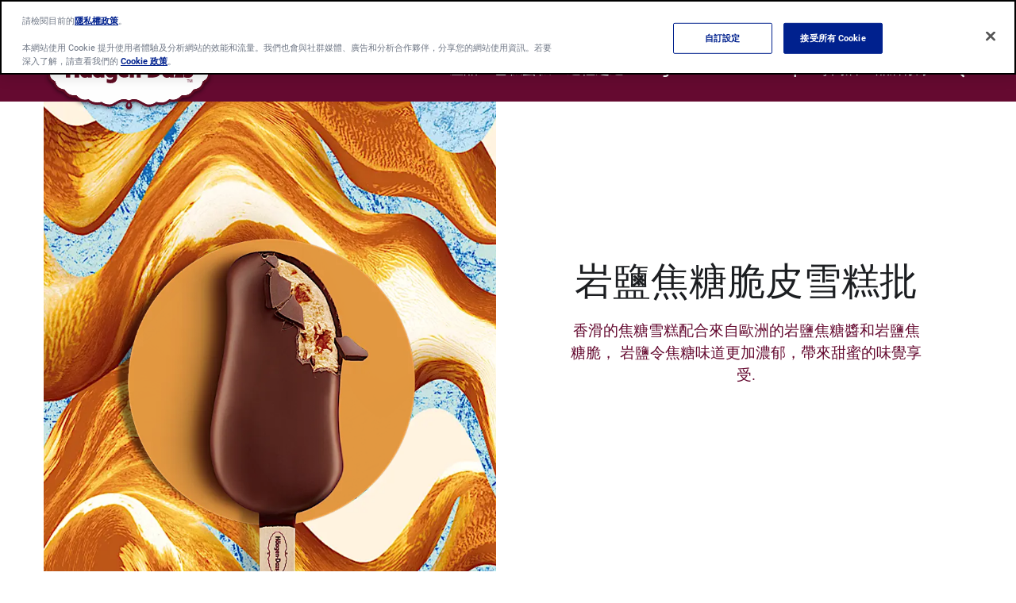

--- FILE ---
content_type: text/html; charset=utf-8
request_url: https://www.haagendazs.com.hk/products/salted-caramel-stickbar
body_size: 22599
content:



<!DOCTYPE html>
<!--[if lt IE 7]>      <html class="no-js lt-ie9 lt-ie8 lt-ie7"> <![endif]-->
<!--[if IE 7]>         <html class="no-js lt-ie9 lt-ie8"> <![endif]-->
<!--[if IE 8]>         <html class="no-js lt-ie9"> <![endif]-->
<!--[if gt IE 8]><!-->
<html class="no-js" lang="zh-HK" >

<!--<![endif]-->
<head>
<link href="/-/media/feature/gmi/gmi-bootstrap-4/gmi-bootstrap-4/styles/pre-optimized-min.css?rev=1ac9e0438b9d48ae87048a8cacda128f&t=20240411T200103Z&hash=D681D0DDADA6384101EC5FA641CCD89C" rel="stylesheet" /><link href="/-/media/base-themes/main-theme/styles/optimized-min.css?rev=4b3e53d263f84ba7b7f87a88b67e192a&t=20250729T141040Z&hash=39446C126DBC6E7CC52DC9AAA7581F2B" rel="stylesheet" /><link href="/-/media/base-themes/gmi/global-base/styles/pre-optimized-min.css?rev=3a60b5581c8e4eccb5f3d4d7885ff94a&t=20250722T051326Z&hash=0EF08D3AD0D0796FFDD6A7868C5CBFE9" rel="stylesheet" /><link href="/-/media/base-themes/gmi/brand-base/styles/pre-optimized-min.css?rev=4843018aa8af46529400a9025e518dcd&t=20250722T051221Z&hash=3A7D4E41B10EE1E05A343500AB3ABF45" rel="stylesheet" /><link href="/-/media/themes/gmi/haagendazs-master/haagendazs-master/styles/pre-optimized-min.css?rev=dc3adde8bece4466aa84bed54081043c&t=20250722T051333Z&hash=39FFCD5FE470B10BACC3723DA4ECBA56" rel="stylesheet" />    
    




<title>岩鹽焦糖脆皮雪糕批獨立裝 - Häagen-Dazs HK</title>







<link href="https://brandsitesplatform-res.cloudinary.com/image/fetch/w_auto:100,c_scale,q_auto:eco,f_auto,fl_lossy,dpr_auto,e_sharpen:85/https://assets.brandplatform.generalmills.com%2F-%2Fmedia%2Fproject%2Fgmi%2Fhaagendazs%2Fhaagendazs-master%2Ficons%2Fapple-touch-icon.png%3Frev%3D05b1d06de66f4a98b554f6f183ce4e7b" rel="apple-touch-icon" sizes="180x180" type="image/png" />
<link href="https://brandsitesplatform-res.cloudinary.com/image/fetch/w_auto:100,c_scale,q_auto:eco,f_auto,fl_lossy,dpr_auto,e_sharpen:85/https://assets.brandplatform.generalmills.com%2F-%2Fmedia%2Fproject%2Fgmi%2Fhaagendazs%2Fhaagendazs-master%2Ficons%2Ffavicon.ico%3Frev%3D14421b137cb34bfbb54852a3b33ae618" rel="shortcut icon" type="image/x-icon" />
<link href="https://brandsitesplatform-res.cloudinary.com/image/fetch/w_auto:100,c_scale,q_auto:eco,f_auto,fl_lossy,dpr_auto,e_sharpen:85/https://assets.brandplatform.generalmills.com%2F-%2Fmedia%2Fproject%2Fgmi%2Fhaagendazs%2Fhaagendazs-master%2Ficons%2Ffavicon-16x16.png%3Frev%3Dd563153f9f8644d1832c8967ab059709" rel="icon" sizes="65x65" type="image/png" />
<link href="https://brandsitesplatform-res.cloudinary.com/image/fetch/w_auto:100,c_scale,q_auto:eco,f_auto,fl_lossy,dpr_auto,e_sharpen:85/https://assets.brandplatform.generalmills.com%2F-%2Fmedia%2Fproject%2Fgmi%2Fhaagendazs%2Fhaagendazs-master%2Ficons%2Ffavicon-32x32.png%3Frev%3D467f14cf10ef4e7f93c40afeff94d228" rel="icon" sizes="32x32" type="image/png" />
<link href="/-/media/project/gmi/haagendazs/haagendazs-master/icons/site.webmanifest?rev=d2d221a0c61840d5a1b4fd2ed52b3e98" rel="manifest" />
<meta name="theme-color" content="#40061E" /><meta name="msapplication-TileColor" content="#40061E" /><meta name="msapplication-config" content="/-/media/project/gmi/haagendazs/haagendazs-master/icons/manifest/browserconfig.xml?rev=580fde0fc07641d8b5ad947cad761b51" />




<meta property="og:title" content="岩鹽焦糖脆皮雪糕批獨立裝 - Häagen-Dazs HK" />
<meta property="og:image" content="https://brandsitesplatform-res.cloudinary.com/image/fetch/w_auto:100,c_scale,q_auto:eco,f_auto,fl_lossy,dpr_auto,e_sharpen:85/https://assets.brandplatform.generalmills.com%2F-%2Fmedia%2Fproject%2Fgmi%2Fhaagendazs%2Fhaagendazs-master%2Fbsp%2Fhd%2Fproduct-images%2Fplinth-background%2Fsalted-caramel-plinth.png%3Frev%3D505e238d2f404ad88a10c81bc5befbe4" />
<meta property="og:url" content="https://www.haagendazs.com.hk/products/salted-caramel-stickbar" />
<meta property="og:description" content="Häagen-Dazs岩鹽焦糖脆皮雪糕批獨立裝,香滑的焦糖雪糕配合來自歐洲的岩鹽焦糖醬和岩鹽焦糖脆, 岩鹽令焦糖味道更加濃郁,帶來甜蜜的味覺享受.買雪糕,來Häagen-Dazs Hong Kong官網." />
<meta property="og:locale" content="zh-HK" />









<meta name="twitter:title" content="岩鹽焦糖脆皮雪糕批獨立裝 - Häagen-Dazs HK" />
<meta name="twitter:description" content="Häagen-Dazs岩鹽焦糖脆皮雪糕批獨立裝,香滑的焦糖雪糕配合來自歐洲的岩鹽焦糖醬和岩鹽焦糖脆, 岩鹽令焦糖味道更加濃郁,帶來甜蜜的味覺享受.買雪糕,來Häagen-Dazs Hong Kong官網." />









<meta  name="description" content="Häagen-Dazs岩鹽焦糖脆皮雪糕批獨立裝,香滑的焦糖雪糕配合來自歐洲的岩鹽焦糖醬和岩鹽焦糖脆, 岩鹽令焦糖味道更加濃郁,帶來甜蜜的味覺享受.買雪糕,來Häagen-Dazs Hong Kong官網." />




    <meta name="viewport" content="width=device-width, initial-scale=1"/>











<link rel="canonical" href="https://www.haagendazs.com.hk/products/salted-caramel-stickbar" />















<script type="text/javascript">
    {
        GMI = window.GMI || {};
        GMI.Responsive = GMI.Responsive || {};
        GMI.Responsive.breakpoints = GMI.Responsive.breakpoints || {"CompactPhones":[576,0],"Phones":[768,576],"Tablets":[992,768],"Laptops":[1200,992],"Desktops":[9999,1200]};
    }
</script>

<link rel="preload" as="font" type="font/woff2" href="/-/media/base-themes/gmi/global-base/fonts/fontawesome6/fa-brands-400-woff2.woff2" crossorigin="anonymous"/>
<link rel="preload" as="font" type="font/woff2" href="/-/media/base-themes/gmi/global-base/fonts/fontawesome6/fa-solid-900-woff2.woff2" crossorigin="anonymous"/>
<link rel="preconnect" href="https://brandsitesplatform-res.cloudinary.com"/>
<link rel="preconnect" href="https://static.cloud.coveo.com"/>
<link rel="preconnect" href="https://cdn.cookielaw.org"/>
<link rel="preconnect" href="https://dc.services.visualstudio.com"/>
<link rel="preconnect" href="https://az416426.vo.msecnd.net"/>



<script type='text/plain' class='optanon-category-C0002'  src='https://platform-api.sharethis.com/js/sharethis.js#property=64427ee765e28d00193ae8a7&product=sticky-share-buttons' async='async'></script>

<script type="text/javascript">
document.addEventListener('DOMContentLoaded', function() {
    document.querySelector('.hero.two-image-placeholder-hero .overlay-image .overlay').style.maxHeight = "0px";
});
</script>

    <script type="text/javascript">
        var sdkInstance = "appInsightsSDK"; window[sdkInstance] = "appInsights"; var aiName = window[sdkInstance], aisdk = window[aiName] || function (e) { function n(e) { t[e] = function () { var n = arguments; t.queue.push(function () { t[e].apply(t, n) }) } } var t = { config: e }; t.initialize = !0; var i = document, a = window; setTimeout(function () { var n = i.createElement("script"); n.src = e.url || "https://az416426.vo.msecnd.net/scripts/b/ai.2.min.js", i.getElementsByTagName("script")[0].parentNode.appendChild(n) }); try { t.cookie = i.cookie } catch (e) { } t.queue = [], t.version = 2; for (var r = ["Event", "PageView", "Exception", "Trace", "DependencyData", "Metric", "PageViewPerformance"]; r.length;)n("track" + r.pop()); n("startTrackPage"), n("stopTrackPage"); var s = "Track" + r[0]; if (n("start" + s), n("stop" + s), n("addTelemetryInitializer"), n("setAuthenticatedUserContext"), n("clearAuthenticatedUserContext"), n("flush"), t.SeverityLevel = { Verbose: 0, Information: 1, Warning: 2, Error: 3, Critical: 4 }, !(!0 === e.disableExceptionTracking || e.extensionConfig && e.extensionConfig.ApplicationInsightsAnalytics && !0 === e.extensionConfig.ApplicationInsightsAnalytics.disableExceptionTracking)) { n("_" + (r = "onerror")); var o = a[r]; a[r] = function (e, n, i, a, s) { var c = o && o(e, n, i, a, s); return !0 !== c && t["_" + r]({ message: e, url: n, lineNumber: i, columnNumber: a, error: s }), c }, e.autoExceptionInstrumented = !0 } return t }(
            {
                instrumentationKey: 'c8e30483-81c6-4da9-aa0c-588c45d280c5'
            }); window[aiName] = aisdk, aisdk.queue && 0 === aisdk.queue.length && aisdk.trackPageView({});
    </script>





        <script type="text/javascript">
			{
				GMI = window.GMI || {};
				GMI.CookieConsent = GMI.CookieConsent || {};
				GMI.CookieConsent.messages = GMI.CookieConsent.messages || {};
				GMI.CookieConsent.messages = {
					"denied": "Video Player not available due to Privacy Settings"
				};
			}
        </script>
        <script type="text/javascript">
            function AnyConsentCategoryDenied(privacyTypes) {

                var flag;
                var cookieValue = GetConsentCookieValue();

                if (cookieValue) {
                    var groupsRawValue = getParameterByName('groups', cookieValue);

                    if (groupsRawValue) {
                        var groups = groupsRawValue.split(',');

                        var categoryMap = [];
                        categoryMap['strictlyNecessary'] = 'C0001';
                        categoryMap['analytics'] = 'C0002';
                        categoryMap['functional'] = 'C0003';
                        categoryMap['targeting'] = 'C0004';

                        privacyTypes.forEach(function (privacyType) {
                            groups.forEach(function (group) {
                                if (group.indexOf(categoryMap[privacyType]) !== -1 && group.indexOf(':0') !== -1) {
                                    flag = true;
                                }
                            });
                        });
                    }
                }
                return flag;
            }

            function getParameterByName(name, rawString) {
                name = name.replace(/[\[\]]/g, '\\$&');
                var regex = new RegExp('[?&]' + name + '(=([^&#]*)|&|#|$)'),
                    results = regex.exec(rawString);
                if (!results) return null;
                if (!results[2]) return '';
                return decodeURIComponent(results[2].replace(/\+/g, ' '));
            }

            function GetConsentCookieValue() {
                var value = '; ' + document.cookie;
                var parts = value.split('; OptanonConsent=');
                return parts.pop().split(';').shift();
            }

            function getCookie(name) {
                var value = "; " + document.cookie;
                var parts = value.split("; " + name + "=");
                if (parts.length == 2) return parts.pop().split(";").shift();
            }
        </script>
        <script src="https://cdn.cookielaw.org/scripttemplates/otSDKStub.js" type="text/javascript" charset="UTF-8" data-domain-script="35504703-2b99-41de-9207-e3733c43e02f" data-document-language="true"></script>
        <script type="text/javascript">
            function initComponents() {
                // Check OneTrust Cookie Consent value. If any exceptions, don't load content for any components
                var notConsented = !OnetrustActiveGroups.includes("C0002");//Analytics

                var wrappers = document.querySelectorAll(".video-wrapper, .component.sharethis, .product-intro .buynow-product-button");

                for (var i = 0; i < wrappers.length; i++) {
                    if (notConsented) {
                        //if not consented
                        //Remove data attribute so video is not initialized by component-video script (specific to video component)
                        wrappers[i].removeAttribute("data-video-src");
                        wrappers[i].removeAttribute("style");
                        //Add warning message to consent for cookie first and remove component
                        wrappers[i].innerHTML = '<div class="nocookieconsent-messaging">' + window.GMI.CookieConsent.messages.denied + '</div>'
                    }
                }
            }
                        
            function cleanupCookieSettingsLinks() {
                //remove href from any cookie settings anchor tags
                var cookieLinks = document.querySelectorAll(".optanon-show-settings");
                for (var i = 0; i < cookieLinks.length; i++) {
                    cookieLinks[i].removeAttribute("href");
                    //add role button
                    cookieLinks[i].setAttribute("role", "button");
                    cookieLinks[i].setAttribute("tabindex", "0");
                }
            }
            window.addEventListener('DOMContentLoaded', cleanupCookieSettingsLinks);

            function renderMikMakButton() {
                if (GMI.BuyNow.settings?.vendor?.product == "MikMak") {
                    var consented = OnetrustActiveGroups.includes("C0003");//Functional
                    if (consented) {
                        document.querySelectorAll(".item").forEach(function (el) {
                            var div = document.createElement("div");
                            div.className = "mikmak-made-with-button";

                            div.innerHTML = "<a target='_blank' href='" + el.querySelector("a").href + "' class='made-with-link'>Buy Now</a>";
                            el.appendChild(div);
                        });
                    }
                }
            }

            function renderMikMakWidget() {
                if (GMI.BuyNow.settings?.vendor?.product == "MikMak") {
                    var notConsented = !OnetrustActiveGroups.includes("C0003");//Functional
                    if (notConsented) {
                        document.querySelectorAll("#mikmak-widget").forEach(function (el) {
                            var div = document.createElement("div");
                            div.className = "nocookieconsent-messaging";

                            div.innerHTML = "'" + window.GMI.CookieConsent.messages.denied + "'";
                            el.removeAttribute("data-eans");
                            el.removeAttribute("id");
                            el.appendChild(div);
                        });
                    }
                }
            }

            function OptanonWrapper() {
                var OABCcookieName = "OptanonAlertBoxClosed";
                var bannerAcceptBtn = document.getElementById("onetrust-accept-btn-handler");
                var pcAllowAllBtn = document.getElementById("accept-recommended-btn-handler");
                var pcSaveBtn = document.getElementsByClassName("save-preference-btn-handler onetrust-close-btn-handler")[0];
                var OABCcookie = getCookie(OABCcookieName);

                function reloadWithDelay() {
                    setTimeout(function () {
                        window.location.reload();
                    }, 100);
                }

                function addClickListener(button, message) {
                    if (button) {
                        button.addEventListener('click', function () {
                            
                            reloadWithDelay();
                        });
                    }
                }

                if (!OABCcookie) {
                    addClickListener(bannerAcceptBtn, "Allowed all via Banner");
                }
                addClickListener(pcAllowAllBtn, "Allowed all via Preference Center");
                addClickListener(pcSaveBtn, "Set custom settings via Preference Center");

                initComponents();
                renderMikMakButton();
                renderMikMakWidget();
            }
        </script>
<!-- GMI.BuyNow Product Info -->
<script type="text/javascript">
    var GMI = window.GMI || {};
    GMI.BuyNow = GMI.BuyNow || {};
    GMI.BuyNow.product = {
        "hidden": false,
        "name": " 岩鹽焦糖脆皮雪糕批",
        "gtin12": "",
        "gtin13": "",
        "sku": ""
    };
</script>









<!-- Google Tag Manager -->
<script>(function(w,d,s,l,i){w[l]=w[l]||[];w[l].push({'gtm.start':
new Date().getTime(),event:'gtm.js'});var f=d.getElementsByTagName(s)[0],
j=d.createElement(s),dl=l!='dataLayer'?'&l='+l:'';j.async=true;j.src=
'https://www.googletagmanager.com/gtm.js?id='+i+dl;f.parentNode.insertBefore(j,f);
})(window,document,'script','dataLayer','GTM-MNWDHW5');</script>
<!-- End Google Tag Manager -->    <!-- GMI.SearchSettings - Boosting settings -->
    <script type="text/javascript">
        var GMI = window.GMI || {};
        GMI.SearchSettings = GMI.SearchSettings || {};
        GMI.SearchSettings.boosting = {
                enableBoosting: false
        };
    </script>





    
</head>
<body class="default-device bodyclass">
    

<div class="component coveo-pageviewanalytics">



        <script>
            // Code snippet to load and log page view analytics.
            // Imported from https://github.com/coveo/coveo.analytics.js
            (function (c, o, v, e, O, u, a) {
                a = 'coveoua'; c[a] = c[a] || function () { (c[a].q = c[a].q || []).push(arguments) };
                c[a].t = Date.now(); u = o.createElement(v); u.async = 1; u.src = e;
                O = o.getElementsByTagName(v)[0]; O.parentNode.insertBefore(u, O)
            })(window, document, 'script', 'https://static.cloud.coveo.com/coveo.analytics.js/2/coveoua.js');

            document.addEventListener("CoveoSearchEndpointInitialized", function () {
                var accessToken = Coveo && Coveo.SearchEndpoint && Coveo.SearchEndpoint.defaultEndpoint && Coveo.SearchEndpoint.defaultEndpoint.accessToken
                    ? Coveo.SearchEndpoint.defaultEndpoint.accessToken.token
                    : "";

                var customMetadata = {"contentIdKey" : "permanentid" , "contentType" : "HD-HK-Product" , "contentLanguage" : "zh-HK" , "contentIdValue" : "030A7EF55AE14E08895E8313281F7630" , "anonymous" : true};

                if (typeof (CoveoForSitecoreUserContext) !== "undefined") {
                    var currentContext = CoveoForSitecoreUserContext.handler.getContext();
                    Object.keys(currentContext).forEach(function(key) {
                        customMetadata["c_context_" + key] = currentContext[key];
                    });
                }

                coveoua('onLoad', function() {
                    Object.defineProperty(coveoanalytics.CoveoAnalyticsClient.prototype, 'baseUrl', { get() { return "/coveo/rest/ua" + "/v15" }});
                    coveoua('init', accessToken);
                    coveoua('send', 'view', customMetadata);
                });
            });

        </script>

</div>

<link href="/Coveo/Hive/css/CoveoFullSearch.min.css" rel="preload" as="style" onload="this.onload=null;this.rel='stylesheet'" />
<link href="/Coveo/Hive/css/CoveoForSitecore.css" rel="preload" as="style" onload="this.onload=null;this.rel='stylesheet'" />
<script defer class="coveo-script" type="text/javascript" src='/Coveo/Hive/js/CoveoJsSearch.Lazy.min.js'></script>
<script defer class="coveo-for-sitecore-script" type="text/javascript" src='/Coveo/Hive/js/CoveoForSitecore.Lazy.min.js'></script>
<script defer type="text/javascript" src="/Coveo/Hive/js/cultures/zh-hk.js"></script>

<div>


    
    
        <!-- Resources -->
        <div id="coveo-default-resources"
             class="CoveoForSitecoreContext"
               data-sc-should-have-analytics-component='true'
  data-sc-analytics-enabled='true'
  data-sc-current-language='zh-HK'
  data-prebind-sc-language-field-name='fieldTranslator'
  data-sc-language-field-name='_language'
  data-sc-labels='{&quot;Created&quot; : &quot;Created&quot; , &quot;Created By&quot; : &quot;Created by&quot; , &quot;Creation Time&quot; : &quot;Creation time.&quot; , &quot;Language&quot; : &quot;Language&quot; , &quot;Last Time Modified&quot; : &quot;Last time modified.&quot; , &quot;Template&quot; : &quot;Template&quot; , &quot;Uniform resource identifier&quot; : &quot;URI&quot; , &quot;Updated By&quot; : &quot;Updated by&quot; , &quot;If the problem persists contact the administrator.&quot; : &quot;If the problem persists contact the administrator.&quot; , &quot;Search is currently unavailable&quot; : &quot;Oops! Something went wrong on the server.&quot; , &quot;Descending&quot; : &quot;Descending&quot; , &quot;Ascending&quot; : &quot;Ascending&quot;}'
  data-sc-maximum-age='900000'
  data-sc-page-name='salted-caramel-stickbar'
  data-sc-page-name-full-path='/sitecore/content/GMI/haagendazs/haagendazs-hk/Home/products/salted-caramel-stickbar'
  data-sc-index-source-name='Coveo_web_index - gm-ngp-production'
  data-sc-is-in-experience-editor='false'
  data-sc-is-user-anonymous='true'
  data-sc-item-uri='sitecore://web/{030A7EF5-5AE1-4E08-895E-8313281F7630}?lang=zh-HK&amp;ver=1'
  data-sc-item-id='030a7ef5-5ae1-4e08-895e-8313281f7630'
  data-prebind-sc-latest-version-field-name='fieldTranslator'
  data-sc-latest-version-field-name='_latestversion'
  data-sc-rest-endpoint-uri='/coveo/rest'
  data-sc-analytics-endpoint-uri='/coveo/rest/ua'
  data-sc-site-name='haagendazs-hk'
  data-sc-field-prefix='f'
  data-sc-field-suffix='9576'
  data-sc-prefer-source-specific-fields='false'
  data-sc-external-fields='[{&quot;fieldName&quot;:&quot;permanentid&quot;,&quot;shouldEscape&quot;:false}]'
  data-sc-source-specific-fields='[{&quot;fieldName&quot;:&quot;attachmentparentid&quot;},{&quot;fieldName&quot;:&quot;author&quot;},{&quot;fieldName&quot;:&quot;clickableuri&quot;},{&quot;fieldName&quot;:&quot;collection&quot;},{&quot;fieldName&quot;:&quot;concepts&quot;},{&quot;fieldName&quot;:&quot;date&quot;},{&quot;fieldName&quot;:&quot;filetype&quot;},{&quot;fieldName&quot;:&quot;indexeddate&quot;},{&quot;fieldName&quot;:&quot;isattachment&quot;},{&quot;fieldName&quot;:&quot;language&quot;},{&quot;fieldName&quot;:&quot;printableuri&quot;},{&quot;fieldName&quot;:&quot;rowid&quot;},{&quot;fieldName&quot;:&quot;size&quot;},{&quot;fieldName&quot;:&quot;source&quot;},{&quot;fieldName&quot;:&quot;topparent&quot;},{&quot;fieldName&quot;:&quot;topparentid&quot;},{&quot;fieldName&quot;:&quot;transactionid&quot;},{&quot;fieldName&quot;:&quot;uri&quot;},{&quot;fieldName&quot;:&quot;urihash&quot;}]'
>
        </div>
        <script type="text/javascript">
            window.addEventListener('DOMContentLoaded', function () {
                var endpointConfiguration = {
                    itemUri: "sitecore://web/{030A7EF5-5AE1-4E08-895E-8313281F7630}?lang=zh-HK&amp;ver=1",
                    siteName: "haagendazs-hk",
                    restEndpointUri: "/coveo/rest"
                };

                if (typeof (CoveoForSitecore) !== "undefined") {
                    CoveoForSitecore.SearchEndpoint.configureSitecoreEndpoint(endpointConfiguration);
                    CoveoForSitecore.version = "5.0.1227.1";

                    var context = document.getElementById("coveo-default-resources");

                    if (!!context) {
                        CoveoForSitecore.Context.configureContext(context);
                    }
                }
            });
        </script>
</div>





    <a  class="skip-link" href="#content">Skip to main content</a>



<script type='text/javascript'>(function()
{
    GMI = window.GMI || {};
    GMI.Profile = GMI.Profile || {};
    GMI.Analytics = GMI.Analytics || {};
    GMI.Analytics.data = GMI.Analytics.data || {};
    
    GMI.Profile =
    {
        cookieKey: "gmi.profile.id=",
        userStatus: "Anonymous",
        getCookieValue: function () {
            var parts = document.cookie.split(GMI.Profile.cookieKey);
            if (parts.length == 2) return parts.pop().split(";").shift();
        },
        createScriptInclude: function(url, async) {
            async = async || false;
            var script = document.createElement('script');
            script.type = "text/javascript";
            script.src = url;
            script.async = async;
            var firstScript = document.getElementsByTagName('script')[0];
            firstScript.parentNode.insertBefore(script, firstScript);
        },
        registerUserIdentity: function (id) {
            GMI.Profile.createScriptInclude("https://apis.generalmills.com/marketing/platform/profile/v1/a7188c08-bc34-4e35-a1cd-cdd4682f23c2/users/identity?UserId=" + id, true);
        },
        generateUserId: function() {
            GMI.Profile.createScriptInclude("https://apis.generalmills.com/marketing/platform/profile/v1/users/identity/generate?callback=GMI.Profile.setUserForAnalytics", false);
        },
        setUserForAnalytics: function (id) {
            var expireDate = new Date();
            expireDate.setYear(expireDate.getFullYear() + 1);
            document.cookie = GMI.Profile.cookieKey
                .concat(id)
                .concat('; expires=' + expireDate)
                .concat('; path=/;');
            GMI.Profile.registerUserIdentity(id);
            GMI.Profile.setAnalyticsData(id);
        },
        setAnalyticsData: function(userId) {
            GMI.Analytics.data.UserId = userId;
            GMI.Analytics.data.UserStatus = GMI.Analytics.data.userStatus;
            
        }
    }

    var cookieValue = GMI.Profile.getCookieValue();

    if (cookieValue) {
        GMI.Profile.setAnalyticsData(cookieValue)
    }
    else {
        GMI.Profile.generateUserId();
    }
})();

</script>






<!-- Google Tag Manager (noscript) -->
<noscript><iframe src="https://www.googletagmanager.com/ns.html?id=GTM-MNWDHW5"
height="0" width="0" style="display:none;visibility:hidden"></iframe></noscript>
<!-- End Google Tag Manager (noscript) -->
    
    
<!-- #wrapper -->
<div id="wrapper">
    <!-- #header -->
    <header>
        <div id="header" class="container-full">
            




<div class="component container header-language"  >
    <div class="component-content row" >



<div class="component language-switcher  col-12">
                <div class="component-content">
                    <span class="language-label">Language: </span>
                    <ul aria-label="Languages">
                        <li class="language-item">
                                <a href="/en/products/salted-caramel-stickbar" tabindex="0" class="language-switcher-select-item ">
                                    English
                                </a>
                        </li>
                        <li class="language-item">
                                <a href="/products/salted-caramel-stickbar?sc_lang=zh-hk" tabindex="0" class="language-switcher-select-item active-language">
                                    中文(香港特別行政區)
                                </a>
                        </li>
                    </ul>
                </div>

</div>
    </div>
</div>




<div class="component background-image-container">
    <div class="background-image" >
        <div class="component-content row">

<div class="meganavigation component desktop mobile">
	<div class="component-content">
		<div class="container">
			<div class="component-content row">				
					<div class="logo">
						<a href="/"><!--TODO: update the href to point to site home: just the "/" takes to the instance not site home-->
							<img srcset="https://brandsitesplatform-res.cloudinary.com/image/fetch/w_860,c_scale,q_auto:eco,fl_lossy,dpr_1.0,e_sharpen:85/https://assets.brandplatform.generalmills.com%2F-%2Fmedia%2Fproject%2Fgmi%2Fhaagendazs%2Fhaagendazs-master%2Fbsp%2Fhd%2Fcommon-images%2Flogo.svg%3Frev%3D1f7e068928564cd78873e3b7ec975af7 860w, https://brandsitesplatform-res.cloudinary.com/image/fetch/w_645,c_scale,q_auto:eco,fl_lossy,dpr_1.0,e_sharpen:85/https://assets.brandplatform.generalmills.com%2F-%2Fmedia%2Fproject%2Fgmi%2Fhaagendazs%2Fhaagendazs-master%2Fbsp%2Fhd%2Fcommon-images%2Flogo.svg%3Frev%3D1f7e068928564cd78873e3b7ec975af7 645w, https://brandsitesplatform-res.cloudinary.com/image/fetch/w_430,c_scale,q_auto:eco,fl_lossy,dpr_1.0,e_sharpen:85/https://assets.brandplatform.generalmills.com%2F-%2Fmedia%2Fproject%2Fgmi%2Fhaagendazs%2Fhaagendazs-master%2Fbsp%2Fhd%2Fcommon-images%2Flogo.svg%3Frev%3D1f7e068928564cd78873e3b7ec975af7 430w, https://brandsitesplatform-res.cloudinary.com/image/fetch/w_215,c_scale,q_auto:eco,fl_lossy,dpr_1.0,e_sharpen:85/https://assets.brandplatform.generalmills.com%2F-%2Fmedia%2Fproject%2Fgmi%2Fhaagendazs%2Fhaagendazs-master%2Fbsp%2Fhd%2Fcommon-images%2Flogo.svg%3Frev%3D1f7e068928564cd78873e3b7ec975af7 215w, https://brandsitesplatform-res.cloudinary.com/image/fetch/w_140,c_scale,q_auto:eco,fl_lossy,dpr_1.0,e_sharpen:85/https://assets.brandplatform.generalmills.com%2F-%2Fmedia%2Fproject%2Fgmi%2Fhaagendazs%2Fhaagendazs-master%2Fbsp%2Fhd%2Fcommon-images%2Flogo.svg%3Frev%3D1f7e068928564cd78873e3b7ec975af7 140w" sizes="(min-width: 1200px) 215px, 140px" src="https://brandsitesplatform-res.cloudinary.com/image/fetch/w_860,c_scale,q_auto:eco,fl_lossy,dpr_1.0,e_sharpen:85/https://assets.brandplatform.generalmills.com%2F-%2Fmedia%2Fproject%2Fgmi%2Fhaagendazs%2Fhaagendazs-master%2Fbsp%2Fhd%2Fcommon-images%2Flogo.svg%3Frev%3D1f7e068928564cd78873e3b7ec975af7 860w" alt="Haagen Dazs logo" class="cld-srcset " fetchpriority="high" data-loading="lazy">
                        </a>
					</div>
				<div class="sxaToogleNav">
					<button id="menubutton" class="sxaToogleNavBtn" aria-label="toggle navigation menu" aria-haspopup="true" tabindex="0"></button>
				</div>


				<nav aria-label='Header Navigation' role="none">

						<ul>						
							<!--rel-level1: top level items-->
							<li class="rel-level1  ">

									<!--output clickable button-->
									<div class="navigation-title">										
										<button>產品</button>
									</div>
										<!--Output list of Column Panels - one <li> per panel-->
										<div class="megamenu">
											<div class="container-inner">
												<ul class="row">
													<li class="navigation-title-back-container">
														<button class="navigation-title-back">產品</button>
													</li>
														<li class="rel-level2 col-3 ">
															<!--output contents of panel column (featured content or Link Lists)-->

    <!--Link List-->
    <ul class="navigation-list">
        <li class="rel-level3">
                    <button class="navigation-list-title" tabindex="-1">家庭裝雪糕</button>
            <ul>
                <li class="navigation-list-title-back-container">
                    <button class="navigation-list-title-back">家庭裝雪糕</button>
                </li>
                        <li>
                            <div class="navigation-title">
                                <a href="/products/pints" title="家庭裝雪糕">家庭裝雪糕</a>
                            </div>
                        </li>
                        <li>
                            <div class="navigation-title">
                                <a href="/products/minicups" title="迷你杯雪糕">迷你杯雪糕</a>
                            </div>
                        </li>
                        <li>
                            <div class="navigation-title">
                                <a href="/products/minicup-multipack" title="迷你杯多件裝">迷你杯多件裝</a>
                            </div>
                        </li>
            </ul>
        </li>
    </ul>
														</li>
														<li class="rel-level2 col-3 ">
															<!--output contents of panel column (featured content or Link Lists)-->

    <!--Link List-->
    <ul class="navigation-list">
        <li class="rel-level3">
                    <button class="navigation-list-title" tabindex="-1">脆皮雪糕批</button>
            <ul>
                <li class="navigation-list-title-back-container">
                    <button class="navigation-list-title-back">脆皮雪糕批</button>
                </li>
                        <li>
                            <div class="navigation-title">
                                <a href="/products/all-stickbar" title="脆皮雪糕批">脆皮雪糕批</a>
                            </div>
                        </li>
                        <li>
                            <div class="navigation-title">
                                <a href="/products/stickbar" title="雪糕批單件裝">雪糕批單件裝</a>
                            </div>
                        </li>
                        <li>
                            <div class="navigation-title">
                                <a href="/products/stickbar-multipack" title="雪糕批多件裝">雪糕批多件裝</a>
                            </div>
                        </li>
            </ul>
        </li>
    </ul>
														</li>
														<li class="rel-level2 col-3 ">
															<!--output contents of panel column (featured content or Link Lists)-->

    <!--Link List-->
    <ul class="navigation-list">
        <li class="rel-level3">
                    <button class="navigation-list-title" tabindex="-1">更多選擇</button>
            <ul>
                <li class="navigation-list-title-back-container">
                    <button class="navigation-list-title-back">更多選擇</button>
                </li>
                        <li>
                            <div class="navigation-title">
                                <a href="/products/limited-editions" title="期間限定">期間限定</a>
                            </div>
                        </li>
            </ul>
        </li>
    </ul>
														</li>
												</ul>
											</div>
										</div>
										<!--End Panel Columns-->
							</li><!--End Mega Nav Item-->
							<!--rel-level1: top level items-->
							<li class="rel-level1  ">

									<!--output clickable link-->
									<div class="navigation-title">
										<a  href="/products/cake">雪糕蛋糕</a>
									</div>
							</li><!--End Mega Nav Item-->
							<!--rel-level1: top level items-->
							<li class="rel-level1  ">

									<!--output clickable button-->
									<div class="navigation-title">										
										<button>送禮之選</button>
									</div>
										<!--Output list of Column Panels - one <li> per panel-->
										<div class="megamenu">
											<div class="container-inner">
												<ul class="row">
													<li class="navigation-title-back-container">
														<button class="navigation-title-back">送禮之選</button>
													</li>
														<li class="rel-level2 col-3 ">
															<!--output contents of panel column (featured content or Link Lists)-->

    <!--Link List-->
    <ul class="navigation-list">
        <li class="rel-level3">
                    <button class="navigation-list-title" tabindex="-1">送禮之選</button>
            <ul>
                <li class="navigation-list-title-back-container">
                    <button class="navigation-list-title-back">送禮之選</button>
                </li>
                        <li>
                            <div class="navigation-title">
                                <a href="/giftings" title="送禮之選">送禮之選</a>
                            </div>
                        </li>
                        <li>
                            <div class="navigation-title">
                                <a href="/wedding-voucher" title="結婚禮券">結婚禮券</a>
                            </div>
                        </li>
            </ul>
        </li>
    </ul>
														</li>
												</ul>
											</div>
										</div>
										<!--End Panel Columns-->
							</li><!--End Mega Nav Item-->
							<!--rel-level1: top level items-->
							<li class="rel-level1  ">

									<!--output clickable link-->
									<div class="navigation-title">
										<a  href="https://members.haagen-dazs.com.hk/tc/">H&#228;agen-Dazs™ Club</a>
									</div>
							</li><!--End Mega Nav Item-->
							<!--rel-level1: top level items-->
							<li class="rel-level1  ">

									<!--output clickable link-->
									<div class="navigation-title">
										<a target=_blank href="https://eshop.haagendazs-gifting.hk/hk_tc/">eShop</a>
									</div>
							</li><!--End Mega Nav Item-->
							<!--rel-level1: top level items-->
							<li class="rel-level1  ">

									<!--output clickable link-->
									<div class="navigation-title">
										<a  href="/cafes">專門店</a>
									</div>
							</li><!--End Mega Nav Item-->
							<!--rel-level1: top level items-->
							<li class="rel-level1  ">

									<!--output clickable button-->
									<div class="navigation-title">										
										<button>品牌故事</button>
									</div>
										<!--Output list of Column Panels - one <li> per panel-->
										<div class="megamenu">
											<div class="container-inner">
												<ul class="row">
													<li class="navigation-title-back-container">
														<button class="navigation-title-back">品牌故事</button>
													</li>
														<li class="rel-level2 col-3 ">
															<!--output contents of panel column (featured content or Link Lists)-->

    <!--Link List-->
    <ul class="navigation-list">
        <li class="rel-level3">
                    <button class="navigation-list-title" tabindex="-1">品牌故事</button>
            <ul>
                <li class="navigation-list-title-back-container">
                    <button class="navigation-list-title-back">品牌故事</button>
                </li>
                        <li>
                            <div class="navigation-title">
                                <a href="/our-story" title="獨一無二的雪糕">獨一無二的雪糕</a>
                            </div>
                        </li>
                        <li>
                            <div class="navigation-title">
                                <a href="/quality-ingredients" title="嚴選上乘品質 品味不凡">嚴選上乘品質 品味不凡</a>
                            </div>
                        </li>
            </ul>
        </li>
    </ul>
														</li>
												</ul>
											</div>
										</div>
										<!--End Panel Columns-->
							</li><!--End Mega Nav Item-->
													<li class="rel-level1 search">
								<div class="navigation-title">
									<button>
										<span class="sr-only" aria-hidden="false">Search</span>
										<i class="fa-magnifying-glass fa-solid" aria-hidden="true"></i>
									</button>
								</div>
								<div class="megamenu">
									<div class="container-inner">
										<div class="searchbox">
											<div class="component coveo-globalsearchbox">





<script>
    document.addEventListener("CoveoSearchEndpointInitialized", function() {
        var searchboxElement = document.getElementById("global-searchbox");
        searchboxElement.addEventListener("CoveoComponentInitialized", function() {
            CoveoForSitecore.initSearchboxIfStandalone(searchboxElement, "/search");
        });
    })
</script>    <div id="global-searchbox_container" class="coveo-for-sitecore-search-box-container"
                     data-prebind-maximum-age='currentMaximumAge'
>
        <div id="global-searchbox"
             class="CoveoSearchbox"
                             data-enable-omnibox='true'
                 data-prebind-maximum-age='currentMaximumAge'
                 data-placeholder='搜索詞結果'
                 data-clear-filters-on-new-query='false'
>
            
            
<script type="text/javascript">
    document.addEventListener("CoveoSearchEndpointInitialized", function() {
        var componentId = "global-searchbox";
        var componentElement = document.getElementById(componentId);

        function showError(error) {
                console.error(error);
        }

        function areCoveoResourcesIncluded() {
            return typeof (Coveo) !== "undefined";
        }

        if (areCoveoResourcesIncluded()) {
            var event = document.createEvent("CustomEvent");
            event.initEvent("CoveoComponentInitialized", false, true);
            
            setTimeout(function() {
                componentElement.dispatchEvent(event);
            }, 0);
        } else {
            componentElement.classList.add("invalid");
            showError("The Coveo Resources component must be included in this page.");
        }
    });
</script>
            <div class="CoveoForSitecoreBindWithUserContext"></div>
            <div class="CoveoForSitecoreExpressions"></div>
            <div class="CoveoForSitecoreConfigureSearchHub" data-sc-search-hub="search"></div>
        </div>
        
    </div>
</div>
										</div>
									</div>
								</div>							
							</li>
					</ul><!--End Mega Nav-->
				</nav>
			</div>
		</div>

	</div>
</div>
        </div>
    </div>
</div>
        </div>
    </header>
    <!-- /#header -->
    <!-- #content -->
    <main>
        <div id="content" class="container-full">
            




<div class="component container container-fluid container-product-intro"  >
    <div class="component-content row" >



<div class="component container"  >
    <div class="component-content row" >

<div class="component product-intro col-12">
    <div class="component-content">
<!--HD use only-->
<div class="row">
	<div class="product-intro__image col-12 col-md-6">
		<div class="background">
			<img data-src="https://brandsitesplatform-res.cloudinary.com/image/fetch/w_auto:100,c_scale,q_auto:eco,f_auto,fl_lossy,dpr_auto,e_sharpen:85/https://assets.brandplatform.generalmills.com%2F-%2Fmedia%2Fproject%2Fgmi%2Fhaagendazs%2Fhaagendazs-master%2Fbsp%2Fhd%2Fproduct-images%2Fflavor-pattern-vertical%2Fsalted-caramel-flavour-pattern.png%3Fw%3D1140%26rev%3Db6012cd506a64633b92521d967c997f3" src="[data-uri]" alt="Salted Caramel Flavour pattern in graphic brown, tan, white layered swirls against a blue background" class="cld-responsive background-image" data-loading="lazy">
			<div class="image">
				<img data-src="https://brandsitesplatform-res.cloudinary.com/image/fetch/w_auto:100,c_scale,q_auto:eco,f_auto,fl_lossy,dpr_auto,e_sharpen:85/https://assets.brandplatform.generalmills.com%2F-%2Fmedia%2Fproject%2Fgmi%2Fhaagendazs%2Fhaagendazs-master%2Fbsp%2Fhd%2Fproduct-images%2Fplinth-background%2Fsalted-caramel-plinth.png%3Fw%3D1400%26rev%3D505e238d2f404ad88a10c81bc5befbe4" src="[data-uri]" alt="Haagen Dazs salted caramel stickbar with a bite taken out" class="cld-responsive " data-loading="lazy"></div>
		</div>
	</div>
	<div class="product-intro__summary col-12 col-md-6">
		

        <div class="component link-list-nav product-group">
            <div class="component-content">


                                <ul>
                        <li class="item0 odd first">
                        </li>
                        <li class="item1 even">
                        </li>
                        <li class="item2 odd">
                        </li>
                        <li class="item3 even">
                        </li>
                        <li class="item4 odd last">
                        </li>
                </ul>
            </div>
        </div>

		<div class="product-intro__text">
			<h1> 岩鹽焦糖脆皮雪糕批</h1>
			<div class="product-intro__bv-summary"></div>
			<div class="product-intro__description">香滑的焦糖雪糕配合來自歐洲的岩鹽焦糖醬和岩鹽焦糖脆， 岩鹽令焦糖味道更加濃郁，帶來甜蜜的味覺享受.</div>
			
			
    <div class="component buynow-button buynow-product-button">
        <div class="component-content" data-rendering-id="{CAB58E46-AF9B-4487-B4AA-B72E5697ECE5}"></div>
    </div>


			
		</div>
	</div>
</div>    </div>
</div>
    </div>
</div>    </div>
</div>




<div class="component background-image-container">
    <div class="background-image" >
        <div class="component-content row">



<div class="component container"  >
    <div class="component-content row" >

<div class="component product-detail col-12 indent-bottom">
    <div class="component-content">
<div class="main-detail"><div>
<div class="row">
	<div class="col-12 col-md-6 order-2 order-md-1">
		
			    <div class="component section-title position-center">     
        <div class="component-content">
<h3 class="field-title">相關產品</h3>        </div>
    </div>

			<div class="related-products-manual">
				<div class="component coveo-recommendations manual">
					<div class="coveo-recommendation">
						<div class="coveo-recommendation-body">
							<div class="component coveo-resultslist">
									<div class="CoveoResultList">
										<div class="coveo-result-list-container coveo-card-layout-container">
											
											<div class="coveo-card-layout CoveoResult">
												<div class="coveo-result-frame coveoforsitecore-template gmi-card">         
													<a class="search-row type--product" href="/products/caramel-biscuit-cream-speculoos-minicup">
														<div class="search-image">
															
																<img data-src="https://brandsitesplatform-res.cloudinary.com/image/fetch/w_auto:100,c_scale,q_auto:eco,f_auto,fl_lossy,dpr_auto,e_sharpen:85/https://assets.brandplatform.generalmills.com%2F-%2Fmedia%2Fproject%2Fgmi%2Fhaagendazs%2Fhaagendazs-master%2Fbsp%2Fhd%2Fproduct-images%2Ftop-view-with-lid-off%2Fcaramel-biscuit-cream-lidd-off.png%3Fw%3D1100%26rev%3Df37bc44045744303b3e32d557199b759" src="[data-uri]" alt="caramel biscuit cream" class="cld-responsive " data-loading="lazy">
															
														</div><div class="search-content">
															<div class="title-link" tabindex="-1">
																<h3>焦糖脆餅雪糕迷你杯</h3>
															</div>
														</div>
													</a>
													<div class="buynow-context" data-product='{"hidden": false, "name": "焦糖脆餅雪糕迷你杯", "gtin12": "", "gtin13": "", "sku": ""}'>
													
    <div class="component buynow-button buynow-product-button">
        <div class="component-content" data-rendering-id="{B4D14A21-3F30-4417-A0C3-2388DC4C4D93}"></div>
    </div>


													</div>
												</div>
											</div>
											
											<div class="coveo-card-layout CoveoResult">
												<div class="coveo-result-frame coveoforsitecore-template gmi-card">         
													<a class="search-row type--product" href="/products/caramel-biscuit-cream-speculoos-pint">
														<div class="search-image">
															
																<img data-src="https://brandsitesplatform-res.cloudinary.com/image/fetch/w_auto:100,c_scale,q_auto:eco,f_auto,fl_lossy,dpr_auto,e_sharpen:85/https://assets.brandplatform.generalmills.com%2F-%2Fmedia%2Fproject%2Fgmi%2Fhaagendazs%2Fhaagendazs-master%2Fbsp%2Fhd%2Fproduct-images%2Ftop-view-with-lid-off%2Fcaramel-biscuit-cream-lidd-off.png%3Fw%3D1100%26rev%3Df37bc44045744303b3e32d557199b759" src="[data-uri]" alt="caramel biscuit cream" class="cld-responsive " data-loading="lazy">
															
														</div><div class="search-content">
															<div class="title-link" tabindex="-1">
																<h3>焦糖脆餅雪糕家庭裝</h3>
															</div>
														</div>
													</a>
													<div class="buynow-context" data-product='{"hidden": false, "name": "焦糖脆餅雪糕家庭裝", "gtin12": "", "gtin13": "", "sku": ""}'>
													
    <div class="component buynow-button buynow-product-button">
        <div class="component-content" data-rendering-id="{B4D14A21-3F30-4417-A0C3-2388DC4C4D93}"></div>
    </div>


													</div>
												</div>
											</div>
											
										</div>
									</div>
							</div>
						</div>
					</div>
				</div>
			</div>
		
	</div>
	<div class="col-12 col-md-6 order-1 order-md-2"><div class="product-detail__ingredient background-pattern" style="background-image: url(' /-/media/project/gmi/haagendazs/haagendazs-master/bsp/hd/product-images/flavor-pattern-vertical/salted-caramel-flavour-pattern.png?rev=b6012cd506a64633b92521d967c997f3 ')"></div>
		<div class="product-ingredient">
			<img data-src="https://brandsitesplatform-res.cloudinary.com/image/fetch/w_auto:100,c_scale,q_auto:eco,f_auto,fl_lossy,dpr_auto,e_sharpen:85/https://assets.brandplatform.generalmills.com%2F-%2Fmedia%2Fproject%2Fgmi%2Fhaagendazs%2Fhaagendazs-master%2Fbsp%2Fhd%2Fproduct-images%2Fingredient%2Fsalted-caramel-revised1.png%3Fw%3D460%26rev%3D22e3c110327940f7b7092cb47c752a8b" src="[data-uri]" alt="A couple of melting Salted Caramels" class="cld-responsive " data-loading="lazy">
			</div>
		<h2 class="nutrition-section-title">嚴選上乘品質 品味不凡</h2>
		<div class="nutrition-section-excerpt">
			<p>堅持使用優質原材料: 牛奶、新鮮忌廉、蛋黃及糖，絕不添加任何人造色素及調味劑，把雪糕的空氣含量盡量減少，讓你嚐到至臻不凡的真味。<a href="/quality-ingredients">瞭解更多</a></p>
		</div><div class="nutrition-statement">
				<p> </p>
			</div>
		
		</div>
</div></div></div><div class="bazaar-voice d-none"><div></div><div></div></div>    </div>
</div>
    </div>
</div>        </div>
    </div>
</div>


<div class="component container indent-bottom"  >
    <div class="component-content row" >
    </div>
</div>
        </div>
    </main>
    <!-- /#content -->
    <!-- #footer -->
    <footer>
        <div id="footer" class="container-full">
            




<div class="component background-image-container background-footer">
    <div class="background-image"  style=" background-color: #40061e;   ">
        <div class="component-content row">



<div class="component container"  >
    <div class="component-content row" >

<div class="component image site-logo d-none d-lg-block">
    <div class="component-content">
        <div>
                <a href="/" title="H&#228;agen-Dazs">
                    <img srcset="https://brandsitesplatform-res.cloudinary.com/image/fetch/w_860,c_scale,q_auto:eco,fl_lossy,dpr_1.0,e_sharpen:85/https://assets.brandplatform.generalmills.com%2F-%2Fmedia%2Fproject%2Fgmi%2Fhaagendazs%2Fhaagendazs-master%2Fcommon%2Flogo.svg%3Frev%3D505786450cfa4a33a1a67f601050bbb7 860w, https://brandsitesplatform-res.cloudinary.com/image/fetch/w_645,c_scale,q_auto:eco,fl_lossy,dpr_1.0,e_sharpen:85/https://assets.brandplatform.generalmills.com%2F-%2Fmedia%2Fproject%2Fgmi%2Fhaagendazs%2Fhaagendazs-master%2Fcommon%2Flogo.svg%3Frev%3D505786450cfa4a33a1a67f601050bbb7 645w, https://brandsitesplatform-res.cloudinary.com/image/fetch/w_430,c_scale,q_auto:eco,fl_lossy,dpr_1.0,e_sharpen:85/https://assets.brandplatform.generalmills.com%2F-%2Fmedia%2Fproject%2Fgmi%2Fhaagendazs%2Fhaagendazs-master%2Fcommon%2Flogo.svg%3Frev%3D505786450cfa4a33a1a67f601050bbb7 430w, https://brandsitesplatform-res.cloudinary.com/image/fetch/w_215,c_scale,q_auto:eco,fl_lossy,dpr_1.0,e_sharpen:85/https://assets.brandplatform.generalmills.com%2F-%2Fmedia%2Fproject%2Fgmi%2Fhaagendazs%2Fhaagendazs-master%2Fcommon%2Flogo.svg%3Frev%3D505786450cfa4a33a1a67f601050bbb7 215w, https://brandsitesplatform-res.cloudinary.com/image/fetch/w_140,c_scale,q_auto:eco,fl_lossy,dpr_1.0,e_sharpen:85/https://assets.brandplatform.generalmills.com%2F-%2Fmedia%2Fproject%2Fgmi%2Fhaagendazs%2Fhaagendazs-master%2Fcommon%2Flogo.svg%3Frev%3D505786450cfa4a33a1a67f601050bbb7 140w" sizes="(min-width: 1200px) 215px, 140px" src="https://brandsitesplatform-res.cloudinary.com/image/fetch/w_860,c_scale,q_auto:eco,fl_lossy,dpr_1.0,e_sharpen:85/https://assets.brandplatform.generalmills.com%2F-%2Fmedia%2Fproject%2Fgmi%2Fhaagendazs%2Fhaagendazs-master%2Fcommon%2Flogo.svg%3Frev%3D505786450cfa4a33a1a67f601050bbb7 860w" alt="Häagen-Dazs" class="cld-srcset " fetchpriority="high" data-loading="lazy">
                </a>
        </div>
    </div>
</div>



<div class="component container col footer-column-lists"  >
    <div class="component-content row" >


        <div class="component link-list-nav footer-column-links col-auto">
            <div class="component-content">


                                <ul>
                        <li class="item0 odd first">
<div class="field-link"><a href="/products/limited-editions" data-variantitemid="{59795BD3-EEDE-422F-9E93-184FD1FDF167}" data-variantfieldname="Link">期間限定</a></div>                        </li>
                        <li class="item1 even last">
<div class="field-link"><a href="/products/cake" data-variantitemid="{B77F80A6-4F82-4599-B568-85B010DB1282}" data-variantfieldname="Link">雪糕蛋糕</a></div>                        </li>
                </ul>
            </div>
        </div>


        <div class="component link-list-nav footer-column-links col-auto">
            <div class="component-content">


                                <ul>
                        <li class="item0 odd first">
<div class="field-link"><a href="/products/pints" data-variantitemid="{7557913C-74E9-4C33-B15A-EEFB002669FF}" data-variantfieldname="Link">家庭裝雪糕</a></div>                        </li>
                        <li class="item1 even">
<div class="field-link"><a href="/products/minicups" data-variantitemid="{4F65CBD7-54CE-4D8F-9105-096298DD5D9C}" data-variantfieldname="Link">迷你杯雪糕</a></div>                        </li>
                        <li class="item2 odd">
<div class="field-link"><a href="/products/minicup-multipack" data-variantitemid="{25868B7C-4EC5-46AA-8198-04E7241CC40B}" data-variantfieldname="Link">迷你杯多件裝</a></div>                        </li>
                        <li class="item3 even">
<div class="field-link"><a href="/products/all-stickbar" data-variantitemid="{347DBDD7-7BF0-4729-9519-FCD381E1961D}" data-variantfieldname="Link">脆皮雪糕批</a></div>                        </li>
                        <li class="item4 odd">
<div class="field-link"><a href="/products/stickbar" data-variantitemid="{0D064DD7-D3AA-44C4-A167-28F80E25057D}" data-variantfieldname="Link">雪糕批單件裝</a></div>                        </li>
                        <li class="item5 even last">
<div class="field-link"><a href="/products/stickbar-multipack" data-variantitemid="{5851FD1F-0366-4300-879D-5FFA7BBFC147}" data-variantfieldname="Link">雪糕批多件裝</a></div>                        </li>
                </ul>
            </div>
        </div>


        <div class="component link-list-nav footer-column-links col-auto">
            <div class="component-content">


                                <ul>
                        <li class="item0 odd first">
<div class="field-link"><a href="/giftings" data-variantitemid="{A4D58C6A-6229-41D5-A989-E41179B8066D}" data-variantfieldname="Link">送禮之選</a></div>                        </li>
                        <li class="item1 even">
<div class="field-link"><a href="/wedding-voucher" data-variantitemid="{F87EB299-ACE9-47D1-93E6-154D8D7F88AC}" data-variantfieldname="Link">結婚禮券</a></div>                        </li>
                        <li class="item2 odd">
<div class="field-link"><a href="https://members.haagen-dazs.com.hk/tc/" data-variantitemid="{5ECFDF66-1BE2-4FA0-BAAE-2C523A783BB6}" data-variantfieldname="Link">H&#228;agen-Dazs™ Club</a></div>                        </li>
                        <li class="item3 even">
<div class="field-link"><a href="https://eshop.haagendazs-gifting.hk/hk_tc/" rel="noopener noreferrer" data-variantitemid="{2942B070-433B-4CFC-B57B-A87D93F32417}" data-variantfieldname="Link" target="_blank">eShop</a></div>                        </li>
                        <li class="item4 odd">
<div class="field-link"><a href="/cafes" data-variantitemid="{9392C33F-356E-4E53-9D03-38D4B0C89883}" data-variantfieldname="Link">專門店</a></div>                        </li>
                        <li class="item5 even">
<div class="field-link"><a href="/our-story" data-variantitemid="{0C5F048B-496A-458C-A957-43966122F3EA}" data-variantfieldname="Link">獨一無二的雪糕</a></div>                        </li>
                        <li class="item6 odd last">
<div class="field-link"><a href="/quality-ingredients" data-variantitemid="{73145DEF-F204-4DB7-8D14-825AA6EF60A0}" data-variantfieldname="Link">嚴選上乘品質 品味不凡</a></div>                        </li>
                </ul>
            </div>
        </div>


    </div>
</div>
<div class="component social-media-icons col-auto">
    <div class="component-content">
        
                <ul>
                <li class="item0 odd first">
<a title="Facebook" href="https://www.facebook.com/HaagenDazsHK/" target="_blank" rel="noopener noreferrer"><i class="fa fa-facebook" aria-hidden="true"></i></a>                </li>
                <li class="item1 even last">
<a title="Instagram" href="https://www.instagram.com/haagendazs_hong_kong/" target="_blank" rel="noopener noreferrer"><i class="fa fa-instagram" aria-hidden="true"></i></a>                </li>
        </ul>
    </div>
</div>
    </div>
</div>        </div>
    </div>
</div>


<div class="component container"  >
    <div class="component-content row" >


    <div class="component copyright col-12 col-lg-9 order-3 order-lg-1">
        <div class="component-content">
			<span>&#169 2026</span>
<p>General Mills. All Rights Reserved.</p>        </div>
    </div>
    <div class="component region-switcher col-12 col-lg-auto order-2">
        <div class="component-content">
<div class="region-window-trigger">
	
	<h2 class="location-label">Location:</h2>
	<div class="button-wrap">
		<button type="button">
			<span class="region">
				HongKong
			</span>
			<span class="language">中文(香港特別行政區)</span>
		</button>
	</div>
	
</div><div class="region-window">
	<div class="container" role="dialog" aria-modal="true" aria-labelledby="regionWindowLabel">
		<div class="controls">
			<button class="close">
				<span class="sr-only">Close</span>
			</button>
		</div>
		<div class="regions-heading">
			<h1 id="regionWindowLabel">Select your Location</h1>
			<p> </p>
		</div>
		<div class="region-current">
			<div class="location-label">Location:</div>
			<div class="button-wrap">
				<button>
					<span class="region">
						HongKong
					</span>
					<span class="language">中文(香港特別行政區)</span>
				</button>
			</div>
		</div>
		
		<div class="row regions ">
			<div class="col-12 regions-bottom">
				<div class="component accordion accordion-regions col-12" data-properties="{&quot;expandOnHover&quot;:false,&quot;expandedByDefault&quot;:false,&quot;speed&quot;:500,&quot;easing&quot;:&quot;swing&quot;,&quot;canOpenMultiple&quot;:false,&quot;canToggle&quot;:true,&quot;isControlEditable&quot;:false}">
					<div class="component-content">
						<div>
							<ul class="items">
								
								<li class="item">
									<div class="toggle-header" tabindex="0">
										<div class="label">	
											<div class="component content">
												<div class="component-content">
													<div class="field-heading">
														
															<h2 class="parent-group-title">
																Americas
															</h2>
														
													</div>
												</div>
											</div>
										</div>
									</div>
									<div class="toggle-content" style="display: none;">
										<div class="component content">
											<div class="component-content">
												<div class="field-content parent-group">
													 
          													
														<div class="child-group">
															<div class="child-group-wrap">
																<h3 class="child-group-title">
																	Aruba
																	
																</h3>
																<ul class="child-group-list">
																   
																	<li role="menuitem"><a href="https://www.haagendazsaruba.com/cafes" aria-label="English" title="Select for English" role="menuitem">English</a></li>
																
																</ul>
															</div>
														</div>
														
													 
          													
														<div class="child-group">
															<div class="child-group-wrap">
																<h3 class="child-group-title">
																	Brazil
																	
																		<span class="group-title-suffix"> | Brasil</span>
																	
																</h3>
																<ul class="child-group-list">
																   
																	<li role="menuitem"><a href="https://www.haagen-dazs.com.br/" aria-label="Portuguese" title="Select for Portuguese" role="menuitem">Portugu&#234;s</a></li>
																
																</ul>
															</div>
														</div>
														
													 
          													
														<div class="child-group">
															<div class="child-group-wrap">
																<h3 class="child-group-title">
																	Cayman Islands
																	
																</h3>
																<ul class="child-group-list">
																   
																	<li role="menuitem"><a href="https://www.haagendazs.com.ky/shop" aria-label="English" title="Select for English" role="menuitem">English</a></li>
																
																</ul>
															</div>
														</div>
														
													 
          													
														<div class="child-group">
															<div class="child-group-wrap">
																<h3 class="child-group-title">
																	Dominican Republic
																	
																		<span class="group-title-suffix">| Rep&#250;blica Dominicana</span>
																	
																</h3>
																<ul class="child-group-list">
																   
																	<li role="menuitem"><a href="https://www.haagendazs.com.do/shop" aria-label="Spanish" title="Select for Spanish" role="menuitem">Espa&#241;ol</a></li>
																
																</ul>
															</div>
														</div>
														
													 
          													
														<div class="child-group">
															<div class="child-group-wrap">
																<h3 class="child-group-title">
																	Guam
																	
																</h3>
																<ul class="child-group-list">
																   
																	<li role="menuitem"><a href="https://www.haagendazs-gu.com/cafes" aria-label="English" title="Select for English" role="menuitem">English</a></li>
																
																</ul>
															</div>
														</div>
														
													 
          													
														<div class="child-group">
															<div class="child-group-wrap">
																<h3 class="child-group-title">
																	Martinique
																	
																</h3>
																<ul class="child-group-list">
																   
																	<li role="menuitem"><a href="https://www.haagen-dazs.fr/en/shop/fort-de-france-martinique/fort-de-france" aria-label="French" title="Select for French" role="menuitem">Fran&#231;ais</a></li>
																
																</ul>
															</div>
														</div>
														
													 
          													
														<div class="child-group">
															<div class="child-group-wrap">
																<h3 class="child-group-title">
																	Mexico
																	
																		<span class="group-title-suffix">| M&#233;xico</span>
																	
																</h3>
																<ul class="child-group-list">
																   
																	<li role="menuitem"><a href="https://www.haagendazs.com.mx/" aria-label="Spanish" title="Select for Spanish" role="menuitem">Espa&#241;ol</a></li>
																
																</ul>
															</div>
														</div>
														
													 
          													
														<div class="child-group">
															<div class="child-group-wrap">
																<h3 class="child-group-title">
																	Panama
																	
																		<span class="group-title-suffix">| Panam&#225;</span>
																	
																</h3>
																<ul class="child-group-list">
																   
																	<li role="menuitem"><a href="https://www.haagendazs.com.pa/shop" aria-label="Spanish" title="Select for Spanish" role="menuitem">Espa&#241;ol</a></li>
																
																</ul>
															</div>
														</div>
														
													 
          													
														<div class="child-group">
															<div class="child-group-wrap">
																<h3 class="child-group-title">
																	Paraguay
																	
																</h3>
																<ul class="child-group-list">
																   
																	<li role="menuitem"><a href="https://www.haagendazs.com.py/cafes" aria-label="Spanish" title="Select for Spanish" role="menuitem">Espa&#241;ol</a></li>
																
																</ul>
															</div>
														</div>
														
													 
          													
														<div class="child-group">
															<div class="child-group-wrap">
																<h3 class="child-group-title">
																	Peru
																	
																		<span class="group-title-suffix">| Per&#250;</span>
																	
																</h3>
																<ul class="child-group-list">
																   
																	<li role="menuitem"><a href="https://www.haagendazs.pe/shop" aria-label="Spanish" title="Select for Spanish" role="menuitem">Espa&#241;ol</a></li>
																
																</ul>
															</div>
														</div>
														
													 
          													
														<div class="child-group">
															<div class="child-group-wrap">
																<h3 class="child-group-title">
																	Trinidad &amp; Tobago
																	
																</h3>
																<ul class="child-group-list">
																   
																	<li role="menuitem"><a href="https://www.haagendazs.tt/shop" aria-label="English" title="Select for English" role="menuitem">English</a></li>
																
																</ul>
															</div>
														</div>
														
													
												</div>
											</div>
										</div>
									</div>
								</li>
								
								<li class="item">
									<div class="toggle-header" tabindex="0">
										<div class="label">	
											<div class="component content">
												<div class="component-content">
													<div class="field-heading">
														
															<h2 class="parent-group-title">
																Asia Pacific
															</h2>
														
													</div>
												</div>
											</div>
										</div>
									</div>
									<div class="toggle-content" style="display: none;">
										<div class="component content">
											<div class="component-content">
												<div class="field-content parent-group">
													 
          													
														<div class="child-group">
															<div class="child-group-wrap">
																<h3 class="child-group-title">
																	Australia
																	
																</h3>
																<ul class="child-group-list">
																   
																	<li role="menuitem"><a href="https://www.haagen-dazs.com.au/" aria-label="English" title="Select for English" role="menuitem">English</a></li>
																
																</ul>
															</div>
														</div>
														
													 
          													
														<div class="child-group">
															<div class="child-group-wrap">
																<h3 class="child-group-title">
																	China
																	
																		<span class="group-title-suffix">| 中国</span>
																	
																</h3>
																<ul class="child-group-list">
																   
																	<li role="menuitem"><a href="https://www.haagendazs.com.cn/" aria-label="Chinese" title="Select for Chinese" role="menuitem">简体中文</a></li>
																
																</ul>
															</div>
														</div>
														
													 
          													
														<div class="child-group">
															<div class="child-group-wrap">
																<h3 class="child-group-title">
																	Hong Kong, China
																	
																		<span class="group-title-suffix">| 中國香港特別行政區</span>
																	
																</h3>
																<ul class="child-group-list">
																   
																	<li role="menuitem"><a href="https://www.haagendazs.com.hk/?sc_lang=zh-HK" aria-label="Chinese" title="Select for Chinese" role="menuitem">繁體中文</a></li>
																   
																	<li role="menuitem"><a href="https://www.haagendazs.com.hk/en" aria-label="English" title="Select for English" role="menuitem">English</a></li>
																
																</ul>
															</div>
														</div>
														
													 
          													
														<div class="child-group">
															<div class="child-group-wrap">
																<h3 class="child-group-title">
																	India
																	
																</h3>
																<ul class="child-group-list">
																   
																	<li role="menuitem"><a href="https://www.haagendazsindia.com/" aria-label="English" title="Select for English" role="menuitem">English</a></li>
																
																</ul>
															</div>
														</div>
														
													 
          													
														<div class="child-group">
															<div class="child-group-wrap">
																<h3 class="child-group-title">
																	Indonesia
																	
																</h3>
																<ul class="child-group-list">
																   
																	<li role="menuitem"><a href="https://www.haagendazs.co.id/en/cafes" aria-label="English" title="Select for English" role="menuitem">English</a></li>
																   
																	<li role="menuitem"><a href="https://www.haagendazs.co.id/cafes?sc_lang=id-id" aria-label="Indonesian" title="Select for Indonesian" role="menuitem">Indonesian</a></li>
																
																</ul>
															</div>
														</div>
														
													 
          													
														<div class="child-group">
															<div class="child-group-wrap">
																<h3 class="child-group-title">
																	Korea
																	
																		<span class="group-title-suffix"> | 대한민국</span>
																	
																</h3>
																<ul class="child-group-list">
																   
																	<li role="menuitem"><a href="https://www.haagendazs.co.kr/" aria-label="Korean" title="Select for Korean" role="menuitem">한국인</a></li>
																
																</ul>
															</div>
														</div>
														
													 
          													
														<div class="child-group">
															<div class="child-group-wrap">
																<h3 class="child-group-title">
																	Malaysia
																	
																</h3>
																<ul class="child-group-list">
																   
																	<li role="menuitem"><a href="https://haagendazs.com.my/" aria-label="English" title="Select for English" role="menuitem">English</a></li>
																
																</ul>
															</div>
														</div>
														
													 
          													
														<div class="child-group">
															<div class="child-group-wrap">
																<h3 class="child-group-title">
																	New Zealand
																	
																</h3>
																<ul class="child-group-list">
																   
																	<li role="menuitem"><a href="https://www.haagendazs.co.nz/" aria-label="English" title="Select for English" role="menuitem">English</a></li>
																
																</ul>
															</div>
														</div>
														
													 
          													
														<div class="child-group">
															<div class="child-group-wrap">
																<h3 class="child-group-title">
																	Singapore
																	
																</h3>
																<ul class="child-group-list">
																   
																	<li role="menuitem"><a href="https://www.haagendazs.com.sg/" aria-label="English" title="Select for English" role="menuitem">English</a></li>
																
																</ul>
															</div>
														</div>
														
													 
          													
														<div class="child-group">
															<div class="child-group-wrap">
																<h3 class="child-group-title">
																	Taiwan
																	
																		<span class="group-title-suffix">| 台湾</span>
																	
																</h3>
																<ul class="child-group-list">
																   
																	<li role="menuitem"><a href="https://www.haagen-dazs.com.tw/" aria-label="Chinese" title="Select for Chinese" role="menuitem">繁體中文</a></li>
																
																</ul>
															</div>
														</div>
														
													 
          													
														<div class="child-group">
															<div class="child-group-wrap">
																<h3 class="child-group-title">
																	Thailand
																	
																</h3>
																<ul class="child-group-list">
																   
																	<li role="menuitem"><a href="https://www.haagendazs.co.th/" aria-label="English" title="Select for English" role="menuitem">English</a></li>
																
																</ul>
															</div>
														</div>
														
													 
          													
														<div class="child-group">
															<div class="child-group-wrap">
																<h3 class="child-group-title">
																	Vietnams
																	
																</h3>
																<ul class="child-group-list">
																   
																	<li role="menuitem"><a href="https://www.haagendazs-vn.com/en/cafes" aria-label="English" title="Select for English" role="menuitem">English</a></li>
																   
																	<li role="menuitem"><a href="https://www.haagendazs-vn.com/cafes" aria-label="Vietnamese" title="Select for Vietnamese" role="menuitem">Vietnamese</a></li>
																
																</ul>
															</div>
														</div>
														
													
												</div>
											</div>
										</div>
									</div>
								</li>
								
								<li class="item">
									<div class="toggle-header" tabindex="0">
										<div class="label">	
											<div class="component content">
												<div class="component-content">
													<div class="field-heading">
														
															<h2 class="parent-group-title">
																Europe
															</h2>
														
													</div>
												</div>
											</div>
										</div>
									</div>
									<div class="toggle-content" style="display: none;">
										<div class="component content">
											<div class="component-content">
												<div class="field-content parent-group">
													 
          													
														<div class="child-group">
															<div class="child-group-wrap">
																<h3 class="child-group-title">
																	Austria
																	
																</h3>
																<ul class="child-group-list">
																   
																	<li role="menuitem"><a href="https://www.haagen-dazs.at/" aria-label="German" title="Select for German" role="menuitem">Deutsch </a></li>
																
																</ul>
															</div>
														</div>
														
													 
          													
														<div class="child-group">
															<div class="child-group-wrap">
																<h3 class="child-group-title">
																	Belgium
																	
																		<span class="group-title-suffix">| Belgi&#235;n | Belgique</span>
																	
																</h3>
																<ul class="child-group-list">
																   
																	<li role="menuitem"><a href="https://www.haagen-dazs.be/nl-be" aria-label="Dutch" title="Select for Dutch" role="menuitem">Deutsch</a></li>
																   
																	<li role="menuitem"><a href="https://www.haagen-dazs.be/" aria-label="French" title="Select for French" role="menuitem">Fran&#231;ais</a></li>
																
																</ul>
															</div>
														</div>
														
													 
          													
														<div class="child-group">
															<div class="child-group-wrap">
																<h3 class="child-group-title">
																	Croatia
																	
																		<span class="group-title-suffix"> | Hrvatska</span>
																	
																</h3>
																<ul class="child-group-list">
																   
																	<li role="menuitem"><a href="https://www.croatia.haagendazs.global/cafes" aria-label="Croatian" title="Select for Croatian" role="menuitem">Hrvatski</a></li>
																
																</ul>
															</div>
														</div>
														
													 
          													
														<div class="child-group">
															<div class="child-group-wrap">
																<h3 class="child-group-title">
																	Cyprus
																	
																		<span class="group-title-suffix"> | Κύπρος</span>
																	
																</h3>
																<ul class="child-group-list">
																   
																	<li role="menuitem"><a href="https://www.haagendazs.cy/en/cafes" aria-label="English" title="Select for English" role="menuitem">English</a></li>
																   
																	<li role="menuitem"><a href="https://www.haagendazs.cy/cafes?sc_lang=el" aria-label="Greek" title="Select for Greek" role="menuitem">Ελληνικά</a></li>
																
																</ul>
															</div>
														</div>
														
													 
          													
														<div class="child-group">
															<div class="child-group-wrap">
																<h3 class="child-group-title">
																	Czech
																	
																</h3>
																<ul class="child-group-list">
																   
																	<li role="menuitem"><a href="https://www.haagendazs.co.cz/" aria-label="Czech Republic" title="Select for Czech Republic" role="menuitem">čeština </a></li>
																
																</ul>
															</div>
														</div>
														
													 
          													
														<div class="child-group">
															<div class="child-group-wrap">
																<h3 class="child-group-title">
																	Finland
																	
																		<span class="group-title-suffix"> | Suomi</span>
																	
																</h3>
																<ul class="child-group-list">
																   
																	<li role="menuitem"><a href="https://www.haagen-dazs.fi/" aria-label="Finnish" title="Select for Finnish" role="menuitem">Suomalainen</a></li>
																
																</ul>
															</div>
														</div>
														
													 
          													
														<div class="child-group">
															<div class="child-group-wrap">
																<h3 class="child-group-title">
																	France
																	
																</h3>
																<ul class="child-group-list">
																   
																	<li role="menuitem"><a href="https://www.haagen-dazs.fr/?sc_lang=en" aria-label="English" title="Select for English" role="menuitem">English</a></li>
																   
																	<li role="menuitem"><a href="https://www.haagen-dazs.fr/" aria-label="French" title="Select for French" role="menuitem">Fran&#231;ais</a></li>
																
																</ul>
															</div>
														</div>
														
													 
          													
														<div class="child-group">
															<div class="child-group-wrap">
																<h3 class="child-group-title">
																	Germany
																	
																		<span class="group-title-suffix"> | Deutschland</span>
																	
																</h3>
																<ul class="child-group-list">
																   
																	<li role="menuitem"><a href="https://www.haagen-dazs.de/" aria-label="German" title="Select for German" role="menuitem">Deutsch </a></li>
																
																</ul>
															</div>
														</div>
														
													 
          													
														<div class="child-group">
															<div class="child-group-wrap">
																<h3 class="child-group-title">
																	Greece
																	
																		<span class="group-title-suffix"> | Ελλάδα</span>
																	
																</h3>
																<ul class="child-group-list">
																   
																	<li role="menuitem"><a href="https://www.haagen-dazs.gr/" aria-label="Greek" title="Select for Greek" role="menuitem">Ελληνικά</a></li>
																
																</ul>
															</div>
														</div>
														
													 
          													
														<div class="child-group">
															<div class="child-group-wrap">
																<h3 class="child-group-title">
																	Hungary
																	
																		<span class="group-title-suffix"> | Magyarorsz&#225;g</span>
																	
																</h3>
																<ul class="child-group-list">
																   
																	<li role="menuitem"><a href="https://www.haagendazs.hu/" aria-label="Hungarian" title="Select for Hungarian" role="menuitem">Magyar</a></li>
																
																</ul>
															</div>
														</div>
														
													 
          													
														<div class="child-group">
															<div class="child-group-wrap">
																<h3 class="child-group-title">
																	Ireland
																	
																</h3>
																<ul class="child-group-list">
																   
																	<li role="menuitem"><a href="https://www.haagen-dazs.ie/" aria-label="English" title="Select for English" role="menuitem">Ireland</a></li>
																
																</ul>
															</div>
														</div>
														
													 
          													
														<div class="child-group">
															<div class="child-group-wrap">
																<h3 class="child-group-title">
																	Italy
																	
																		<span class="group-title-suffix"> | Italia</span>
																	
																</h3>
																<ul class="child-group-list">
																   
																	<li role="menuitem"><a href="https://www.haagen-dazs.it/" aria-label="Italian" title="Select for Italian" role="menuitem">Italiano</a></li>
																
																</ul>
															</div>
														</div>
														
													 
          													
														<div class="child-group">
															<div class="child-group-wrap">
																<h3 class="child-group-title">
																	Malta
																	
																</h3>
																<ul class="child-group-list">
																   
																	<li role="menuitem"><a href="https://www.haagen-dazsmalta.com/shop" aria-label="English" title="Select for English" role="menuitem">English</a></li>
																
																</ul>
															</div>
														</div>
														
													 
          													
														<div class="child-group">
															<div class="child-group-wrap">
																<h3 class="child-group-title">
																	Netherlands
																	
																		<span class="group-title-suffix">| Nederland</span>
																	
																</h3>
																<ul class="child-group-list">
																   
																	<li role="menuitem"><a href="https://www.haagen-dazs.nl/" aria-label="Dutch" title="Select for Dutch" role="menuitem">Deutsch</a></li>
																
																</ul>
															</div>
														</div>
														
													 
          													
														<div class="child-group">
															<div class="child-group-wrap">
																<h3 class="child-group-title">
																	Norway
																	
																		<span class="group-title-suffix">| Norge</span>
																	
																</h3>
																<ul class="child-group-list">
																   
																	<li role="menuitem"><a href="https://www.haagen-dazs.no/" aria-label="Norwegian" title="Select for Norwegian" role="menuitem">Norsk</a></li>
																
																</ul>
															</div>
														</div>
														
													 
          													
														<div class="child-group">
															<div class="child-group-wrap">
																<h3 class="child-group-title">
																	Poland
																	
																		<span class="group-title-suffix">| Polska</span>
																	
																</h3>
																<ul class="child-group-list">
																   
																	<li role="menuitem"><a href="https://www.haagendazs.com.pl/" aria-label="Polish" title="Select for Polish" role="menuitem">Polskie</a></li>
																
																</ul>
															</div>
														</div>
														
													 
          													
														<div class="child-group">
															<div class="child-group-wrap">
																<h3 class="child-group-title">
																	Portugal
																	
																</h3>
																<ul class="child-group-list">
																   
																	<li role="menuitem"><a href="https://www.haagen-dazs.pt/en" aria-label="English" title="Select for English" role="menuitem">English</a></li>
																   
																	<li role="menuitem"><a href="https://www.haagen-dazs.pt" aria-label="Portuguese" title="Select for Portuguese" role="menuitem">Portugu&#234;s</a></li>
																
																</ul>
															</div>
														</div>
														
													 
          													
														<div class="child-group">
															<div class="child-group-wrap">
																<h3 class="child-group-title">
																	Romania
																	
																		<span class="group-title-suffix"> | Rom&#226;nia</span>
																	
																</h3>
																<ul class="child-group-list">
																   
																	<li role="menuitem"><a href="https://www.haagendazs.com.ro/" aria-label="Romanian" title="Select for Romanian" role="menuitem">Rom&#226;nă</a></li>
																
																</ul>
															</div>
														</div>
														
													 
          													
														<div class="child-group">
															<div class="child-group-wrap">
																<h3 class="child-group-title">
																	Spain
																	
																		<span class="group-title-suffix"> | Espa&#241;a</span>
																	
																</h3>
																<ul class="child-group-list">
																   
																	<li role="menuitem"><a href="https://www.haagen-dazs.es/en" aria-label="English" title="Select for English" role="menuitem">English</a></li>
																   
																	<li role="menuitem"><a href="https://www.haagen-dazs.es/" aria-label="Spanish" title="Select for Spanish" role="menuitem">Espa&#241;ol</a></li>
																
																</ul>
															</div>
														</div>
														
													 
          													
														<div class="child-group">
															<div class="child-group-wrap">
																<h3 class="child-group-title">
																	Sweden
																	
																		<span class="group-title-suffix"> | Sverige</span>
																	
																</h3>
																<ul class="child-group-list">
																   
																	<li role="menuitem"><a href="https://www.haagen-dazs.se/" aria-label="Swedish" title="Select for Swedish" role="menuitem">Svenska</a></li>
																
																</ul>
															</div>
														</div>
														
													 
          													
														<div class="child-group">
															<div class="child-group-wrap">
																<h3 class="child-group-title">
																	Switzerland
																	
																		<span class="group-title-suffix">| Suisse | Schweiz</span>
																	
																</h3>
																<ul class="child-group-list">
																   
																	<li role="menuitem"><a href="https://www.haagen-dazs.ch/?sc_lang=fr-ch" aria-label="French" title="Select for French" role="menuitem">Fran&#231;ais</a></li>
																   
																	<li role="menuitem"><a href="https://www.haagen-dazs.ch/de-ch" aria-label="German" title="Select for German" role="menuitem">Deutsch</a></li>
																
																</ul>
															</div>
														</div>
														
													 
          													
														<div class="child-group">
															<div class="child-group-wrap">
																<h3 class="child-group-title">
																	United Kingdom
																	
																</h3>
																<ul class="child-group-list">
																   
																	<li role="menuitem"><a href="https://www.haagen-dazs.co.uk/" aria-label="English" title="Select for English" role="menuitem">English</a></li>
																
																</ul>
															</div>
														</div>
														
													
												</div>
											</div>
										</div>
									</div>
								</li>
								
								<li class="item">
									<div class="toggle-header" tabindex="0">
										<div class="label">	
											<div class="component content">
												<div class="component-content">
													<div class="field-heading">
														
															<h2 class="parent-group-title">
																Middle East
															</h2>
														
													</div>
												</div>
											</div>
										</div>
									</div>
									<div class="toggle-content" style="display: none;">
										<div class="component content">
											<div class="component-content">
												<div class="field-content parent-group">
													 
          													
														<div class="child-group">
															<div class="child-group-wrap">
																<h3 class="child-group-title">
																	Middle East
																	
																		<span class="group-title-suffix">الشرق الأوسط</span>
																	
																</h3>
																<ul class="child-group-list">
																   
																	<li role="menuitem"><a href="https://www.haagendazsmea.com/ar-ae" aria-label="Arabic" title="Select for Arabic" role="menuitem">عربي</a></li>
																   
																	<li role="menuitem"><a href="https://www.haagendazsmea.com/?sc_lang=en" aria-label="English" title="Select for English" role="menuitem">English</a></li>
																
																</ul>
															</div>
														</div>
														
													 
          													
														<div class="child-group">
															<div class="child-group-wrap">
																<h3 class="child-group-title">
																	South Africa
																	
																</h3>
																<ul class="child-group-list">
																   
																	<li role="menuitem"><a href="https://www.haagen-dazs-sa.co.za/" aria-label="English" title="Select for English" role="menuitem">English</a></li>
																
																</ul>
															</div>
														</div>
														
													 
          													
														<div class="child-group">
															<div class="child-group-wrap">
																<h3 class="child-group-title">
																	United Arab Emirates
																	
																		<span class="group-title-suffix"> | الإمارات العربية المتحدة</span>
																	
																</h3>
																<ul class="child-group-list">
																   
																	<li role="menuitem"><a href="https://ae.haagendazsmea.com/ar-ae" aria-label="Arabic" title="Select for Arabic" role="menuitem">عربي</a></li>
																   
																	<li role="menuitem"><a href="https://www.ae.haagendazsmea.com/?sc_lang=en" aria-label="English" title="Select for English" role="menuitem">English</a></li>
																
																</ul>
															</div>
														</div>
														
													
												</div>
											</div>
										</div>
									</div>
								</li>
								
							</ul>                            
						</div>
					</div>
				</div>
			</div>
		</div>
	</div>
</div>        </div>
    </div>


        <div class="component link-list-nav footer-links order-1 order-lg-3">
            <div class="component-content">


                                <ul>
                        <li class="item0 odd first">
<a href="https://contactus.generalmills.com/?page=https://haagen-dazs.com.hk&amp;language=zh-hant" rel="noopener noreferrer" data-variantitemid="{2C26D44F-054F-445A-AD35-CD1444A48F81}" data-variantfieldname="Link" target="_blank">聯絡我們</a>                        </li>
                        <li class="item1 even">
<a href="https://www.generalmills.com/privacy-security/hongkong-traditionalchinese-privacy-policy" rel="noopener noreferrer" data-variantitemid="{0174CBA0-F531-4440-B50F-9F8C0B48A060}" data-variantfieldname="Link" target="_blank"> 隱私權政策</a>                        </li>
                        <li class="item2 odd">
<a href="https://www.generalmills.com/privacy-security/hongkong-traditionalchinese-privacy-policy#cookienotice" rel="noopener noreferrer" data-variantitemid="{24379390-6321-4DF6-BAED-109DFFB70456}" data-variantfieldname="Link" target="_blank">Cookie 聲明</a>                        </li>
                        <li class="item3 even">
<a href="http://#" rel="noopener noreferrer" data-variantitemid="{1674BEB9-ED99-445A-9E6B-D26B1838A0F2}" data-variantfieldname="Link" class="optanon-show-settings" target="_blank"> 自訂 Cookie 設定</a>                        </li>
                        <li class="item4 odd">
<a href="https://privacyportal.onetrust.com/webform/3fab4271-6836-4aa0-8642-6dfa1fba8014/00938142-e9ea-489a-8307-afc323146065" rel="noopener noreferrer" data-variantitemid="{E10D8869-B78D-4259-8289-D74DA89EBC2F}" data-variantfieldname="Link" target="_blank">資料隱私權請求</a>                        </li>
                        <li class="item5 even last">
<a href="https://www.generalmills.com/privacy-security/legal-terms/hongkong-traditionalchinese-terms-of-use" rel="noopener noreferrer" data-variantitemid="{74C64A4C-9D33-4F4A-81D4-B42AEC6801A1}" data-variantfieldname="Link" target="_blank">使用條款</a>                        </li>
                </ul>
            </div>
        </div>
    </div>
</div>
        </div>
    </footer>
    <!-- /#footer -->
</div>
<!-- /#wrapper -->

    





    
<script src="/-/media/base-themes/gmi/core-libraries-gmi/scripts/optimized-min.js?rev=0a34bc9d341a4b74b17b09a9ffd9615c&t=20251126T143959Z&hash=413091D5367D5823CB82CE5DF11C6B2E"></script><script src="/-/media/base-themes/xa-api/scripts/optimized-min.js?rev=f0d44027961341d0b667fddb04cbf3a6&t=20250729T143329Z&hash=F30FF3F5CA157FB1C27062F8784510C1"></script><script src="/-/media/base-themes/main-theme/scripts/optimized-min.js?rev=48f184ff432a44c4b99e924b8df15456&t=20250729T141036Z&hash=74D69E26F0969A45AB07BBBE28747F4A"></script><script src="/-/media/base-themes/gmi/components-theme-gmi/scripts/optimized-min.js?rev=70b96782c6294cd78bebc23d4ecb57c5&t=20250927T015236Z&hash=7B6234F1760A2EB2577CB59548F20E6D"></script><script src="/-/media/base-themes/resolve-conflicts/scripts/optimized-min.js?rev=f9c12af8e54c4a1998f0a6d5dde75c95&t=20250927T014738Z&hash=1EF6F2BAEA694D6CD7AEA889C0CE7B47"></script><script src="/-/media/base-themes/gmi/global-base/scripts/pre-optimized-min.js?rev=7c0ab58663a94ab29ecb0c5263666654&t=20250722T051325Z&hash=F50E11FE7C2DE3BD5271D66C0218D035"></script><script src="/-/media/base-themes/gmi/brand-base/scripts/pre-optimized-min.js?rev=92d89fd59e4a4c11ac2727ce933bc283&t=20250722T051221Z&hash=D83F988FC2587CBFC6769426465505A0"></script>    <!-- /#wrapper -->
</body>
</html>

--- FILE ---
content_type: application/x-javascript
request_url: https://www.haagendazs.com.hk/Coveo/Hive/js/cultures/zh-hk.js
body_size: 21352
content:
/*
 * Globalize Culture zh-HK
 *
 * http://github.com/jquery/globalize
 *
 * Copyright Software Freedom Conservancy, Inc.
 * Dual licensed under the MIT or GPL Version 2 licenses.
 * http://jquery.org/license
 *
 * This file was generated by the Globalize Culture Generator
 * Translation: bugs found in this file need to be fixed in the generator
 */

(function (window, undefined) {

    var Globalize;

    if (typeof require !== "undefined" &&
        typeof exports !== "undefined" &&
        typeof module !== "undefined") {
        // Assume CommonJS
        Globalize = require("globalize");
    } else {
        // Global variable
        Globalize = window.Globalize;
    }

    Globalize.addCultureInfo("zh-HK", "default", {
        name: "zh-HK",
        englishName: "Chinese (Traditional, Hong Kong S.A.R.)",
        nativeName: "中文(中华人民共和国)",
        language: "zh-HK",
        numberFormat: {
            "NaN": "非数字",
            negativeInfinity: "负无穷大",
            positiveInfinity: "正无穷大",
            percent: {
                pattern: ["-n%", "n%"]
            },
            currency: {
                pattern: ["$-n", "$n"],
                symbol: "¥"
            }
        },
        calendars: {
            standard: {
                days: {
                    names: ["星期日", "星期一", "星期二", "星期三", "星期四", "星期五", "星期六"],
                    namesAbbr: ["周日", "周一", "周二", "周三", "周四", "周五", "周六"],
                    namesShort: ["日", "一", "二", "三", "四", "五", "六"]
                },
                months: {
                    names: ["一月", "二月", "三月", "四月", "五月", "六月", "七月", "八月", "九月", "十月", "十一月", "十二月", ""],
                    namesAbbr: ["一月", "二月", "三月", "四月", "五月", "六月", "七月", "八月", "九月", "十月", "十一月", "十二月", ""]
                },
                AM: ["上午", "上午", "上午"],
                PM: ["下午", "下午", "下午"],
                eras: [{ "name": "公元", "start": null, "offset": 0 }],
                patterns: {
                    d: "yyyy/M/d",
                    D: "yyyy'年'M'月'd'日'",
                    t: "H:mm",
                    T: "H:mm:ss",
                    f: "yyyy'年'M'月'd'日' H:mm",
                    F: "yyyy'年'M'月'd'日' H:mm:ss",
                    M: "M'月'd'日'",
                    Y: "yyyy'年'M'月'"
                }
            }
        }
    });

}(this));
(function () {
    var merge = function (obj1, obj2) {
        var obj3 = {};
        for (var attrname in obj1) { obj3[attrname] = obj1[attrname]; }
        for (var attrname in obj2) { obj3[attrname] = obj2[attrname]; }
        return obj3;
    }
    var dict = {
        "box user": "用户",
        "filetype_box user": "用户",
        "html": "HTML 文件",
        "filetype_html": "HTML 文件",
        "wiki": "维基百科",
        "filetype_wiki": "维基百科",
        "webscraperwebpage": "网页",
        "filetype_webscraperwebpage": "网页",
        "image": "图片",
        "filetype_image": "图片",
        "folder": "文件夹",
        "filetype_folder": "文件夹",
        "txt": "文本",
        "filetype_txt": "文本",
        "zip": "Zip 文件",
        "filetype_zip": "Zip 文件",
        "olefile": "OLE 文件",
        "filetype_olefile": "OLE 文件",
        "gmailmessage": "Gmail 消息",
        "filetype_gmailmessage": "Gmail 消息",
        "pdf": "PDF 文件",
        "filetype_pdf": "PDF 文件",
        "swf": "Flash 文件",
        "filetype_swf": "Flash 文件",
        "xml": "XML 文件",
        "filetype_xml": "XML 文件",
        "vsd": "Visio",
        "filetype_vsd": "Visio",
        "svg": "SVG",
        "filetype_svg": "SVG",
        "svm": "打开 Office",
        "filetype_svm": "打开 Office",
        "rssitem": "RSS 源",
        "filetype_rssitem": "RSS 源",
        "doc": "文档",
        "filetype_doc": "文档",
        "docx": "Microsoft Word 文档",
        "filetype_docx": "Microsoft Word 文档",
        "xls": "电子数据表文档",
        "filetype_xls": "电子数据表文档",
        "ppt": "演示文档",
        "filetype_ppt": "演示文档",
        "video": "视频",
        "filetype_video": "视频",
        "saleforceitem": "Salesforce",
        "filetype_saleforceitem": "Salesforce",
        "dynamicscrmitem": "Dynamics CRM",
        "filetype_dynamicscrmitem": "Dynamics CRM",
        "salesforceitem": "Salesforce",
        "filetype_salesforceitem": "Salesforce",
        "odt": "打开文本文档",
        "filetype_odt": "打开文本文档",
        "lithiummessage": "Lithium 消息",
        "filetype_lithiummessage": "Lithium 消息",
        "lithiumthread": "Lithium 线程",
        "filetype_lithiumthread": "Lithium 线程",
        "lithiumboard": "Lithium 保护板",
        "filetype_lithiumboard": "Lithium 保护板",
        "lithiumcategory": "Lithium 类别",
        "filetype_lithiumcategory": "Lithium 类别",
        "lithiumcommunity": "Lithium 社区",
        "filetype_lithiumcommunity": "Lithium 社区",
        "people": "用户",
        "objecttype_people": "用户",
        "message": "消息",
        "objecttype_message": "消息",
        "feed": "RSS 源",
        "objecttype_feed": "RSS 源",
        "thread": "线程",
        "objecttype_thread": "线程",
        "file": "文件",
        "objecttype_file": "文件",
        "board": "保护板",
        "objecttype_board": "保护板",
        "category": "类别",
        "objecttype_category": "类别",
        "account": "账户",
        "objecttype_account": "账户",
        "annotation": "注释",
        "objecttype_annotation": "注释",
        "campaign": "活动",
        "objecttype_campaign": "活动",
        "case": "案例",
        "objecttype_case": "案例",
        "contact": "联系",
        "objecttype_contact": "联系",
        "contract": "合同",
        "objecttype_contract": "合同",
        "event": "事件",
        "objecttype_event": "事件",
        "email": "电子邮件",
        "objecttype_email": "电子邮件",
        "goal": "目标",
        "objecttype_goal": "目标",
        "objecttype_incident": "案例",
        "invoice": "账单",
        "objecttype_invoice": "账单",
        "lead": "带领",
        "objecttype_lead": "带领",
        "list": "列表",
        "objecttype_list": "市场列表",
        "solution": "解决方案",
        "objecttype_solution": "解决方案",
        "task": "任务",
        "objecttype_task": "任务",
        "user": "用户",
        "objecttype_user": "用户",
        "attachment": "附件",
        "objecttype_attachment": "附件",
        "casecomment": "案例意见",
        "objecttype_casecomment": "案例意见",
        "opportunity": "机会",
        "objecttype_opportunity": "机会",
        "opportunityproduct": "机会产品",
        "objecttype_opportunityproduct": "机会产品",
        "feeditem": "Chatter",
        "objecttype_feeditem": "Chatter",
        "feedcomment": "Chatter",
        "objecttype_feedcomment": "Chatter",
        "note": "注释",
        "objecttype_note": "注释",
        "product": "产品",
        "objecttype_product": "产品",
        "partner": "合作伙伴",
        "objecttype_partner": "合作伙伴",
        "queueitem": "列队项目",
        "objecttype_queueitem": "列队项目",
        "quote": "引用",
        "objecttype_quote": "引用",
        "salesliterature": "销售说明书",
        "objecttype_salesliterature": "销售说明书",
        "salesorder": "销售订单",
        "objecttype_salesorder": "销售订单",
        "service": "服务",
        "objecttype_service": "服务",
        "socialprofile": "社会形象",
        "objecttype_socialprofile": "社会形象",
        "kbdocumentation": "文件",
        "objecttype_kbdocumentation": "文件",
        "kbtechnicalarticle": "文件",
        "objecttype_kbtechnicalarticle": "文件",
        "kbsolution": "解决方案",
        "objecttype_kbsolution": "解决方案",
        "kbknowledgearticle": "知识文章",
        "objecttype_kbknowledgearticle": "知识文章",
        "kbattachment": "附件",
        "objecttype_kbattachment": "附件",
        "kbarticle": "文章",
        "objecttype_kbarticle": "文章",
        "kbarticlecomment": "文章评论",
        "objecttype_kbarticlecomment": "文章评论",
        "knowledgearticle": "知识文章",
        "objecttype_knowledgearticle": "知识文章",
        "topic": "主题",
        "objecttype_topic": "主题",
        "dashboard": "仪表板",
        "objecttype_dashboard": "仪表板",
        "contentversion": "文档",
        "objecttype_contentversion": "文档",
        "collaborationgroup": "协作组",
        "objecttype_collaborationgroup": "协作组",
        "spportal": "入口",
        "filetype_spportal": "入口",
        "spsite": "站点",
        "filetype_spsite": "站点",
        "spuserprofile": "SharePoint 用户",
        "filetype_spuserprofile": "SharePoint 用户",
        "sparea": "区域",
        "filetype_sparea": "区域",
        "spannouncement": "公告",
        "filetype_spannouncement": "公告",
        "spannouncementlist": "公告",
        "filetype_spannouncementlist": "公告",
        "spcontact": "联系",
        "filetype_spcontact": "联系",
        "spcontactlist": "联系",
        "filetype_spcontactlist": "联系",
        "spcustomlist": "自定义列表",
        "filetype_spcustomlist": "自定义列表",
        "spdiscussionboard": "讨论板块",
        "filetype_spdiscussionboard": "讨论板块",
        "spdiscussionboardlist": "讨论板块",
        "filetype_spdiscussionboardlist": "讨论板块",
        "spdocumentlibrarylist": "文档库",
        "filetype_spdocumentlibrarylist": "文档库",
        "spevent": "事件",
        "filetype_spevent": "事件",
        "speventlist": "事件",
        "filetype_speventlist": "事件",
        "spformlibrarylist": "从库",
        "filetype_spformlibrarylist": "从库",
        "spissue": "问题",
        "filetype_spissue": "问题",
        "spissuelist": "问题",
        "filetype_spissuelist": "问题",
        "splink": "链接",
        "filetype_splink": "链接",
        "splinklist": "链接",
        "filetype_splinklist": "链接",
        "sppicturelibrarylist": "图片库",
        "filetype_sppicturelibrarylist": "图片库",
        "spsurvey": "调查",
        "filetype_spsurvey": "调查",
        "spsurveylist": "调查",
        "filetype_spsurveylist": "调查",
        "sptask": "任务",
        "filetype_sptask": "任务",
        "sptasklist": "任务",
        "filetype_sptasklist": "任务",
        "spagenda": "议程",
        "filetype_spagenda": "议程",
        "spagendalist": "议程",
        "filetype_spagendalist": "议程",
        "spattendee": "参会人",
        "filetype_spattendee": "参会人",
        "spattendeelist": "参会人",
        "filetype_spattendeelist": "参会人",
        "spcustomgridlist": "自定义网格",
        "filetype_spcustomgridlist": "自定义网格",
        "spdecision": "决定",
        "filetype_spdecision": "决定",
        "spdecisionlist": "决定",
        "filetype_spdecisionlist": "决定",
        "spobjective": "目的",
        "filetype_spobjective": "目的",
        "spobjectivelist": "目的",
        "filetype_spobjectivelist": "目的",
        "sptextbox": "文本框",
        "filetype_sptextbox": "文本框",
        "sptextboxlist": "文本框列表",
        "filetype_sptextboxlist": "文本框列表",
        "spthingstobring": "议题",
        "filetype_spthingstobring": "议题",
        "spthingstobringlist": "议题",
        "filetype_spthingstobringlist": "议题",
        "sparealisting": "区域列表",
        "filetype_sparealisting": "区域列表",
        "spmeetingserie": "会议系列",
        "filetype_spmeetingserie": "会议系列",
        "spmeetingserielist": "会议系列列表",
        "filetype_spmeetingserielist": "会议系列列表",
        "spsitedirectory": "站点目录项",
        "filetype_spsitedirectory": "站点目录项",
        "spsitedirectorylist": "站点目录",
        "filetype_spsitedirectorylist": "站点目录",
        "spdatasource": "数据源",
        "filetype_spdatasource": "数据源",
        "spdatasourcelist": "数据源列表",
        "filetype_spdatasourcelist": "数据源列表",
        "splisttemplatecataloglist": "列表模板库",
        "filetype_splisttemplatecataloglist": "列表模板库",
        "spwebpartcataloglist": "WebPart库",
        "filetype_spwebpartcataloglist": "WebPart库",
        "spwebtemplatecataloglist": "站点模板库",
        "filetype_spwebtemplatecataloglist": "站点模板库",
        "spworkspacepagelist": "工作区页面",
        "filetype_spworkspacepagelist": "工作区页面",
        "spunknownlist": "自定义列表",
        "filetype_spunknownlist": "自定义列表",
        "spadministratortask": "管理员任务",
        "filetype_spadministratortask": "管理员任务",
        "spadministratortasklist": "管理员任务",
        "filetype_spadministratortasklist": "管理员任务",
        "spareadocumentlibrarylist": "区域文档库",
        "filetype_spareadocumentlibrarylist": "区域文档库",
        "spblogcategory": "博客分类",
        "filetype_spblogcategory": "博客分类",
        "spblogcategorylist": "博客分类",
        "filetype_spblogcategorylist": "博客分类",
        "spblogcomment": "博客评论",
        "filetype_spblogcomment": "博客评论",
        "spblogcommentlist": "博客评论",
        "filetype_spblogcommentlist": "博客评论",
        "spblogpost": "博客帖子",
        "filetype_spblogpost": "博客帖子",
        "spblogpostlist": "博客帖子",
        "filetype_spblogpostlist": "博客帖子",
        "spdataconnectionlibrarylist": "数据连接库",
        "filetype_spdataconnectionlibrarylist": "数据连接库",
        "spdistributiongroup": "通讯组",
        "filetype_spdistributiongroup": "通讯组",
        "spdistributiongrouplist": "通讯组",
        "filetype_spdistributiongrouplist": "通讯组",
        "spipfslist": "InfoPath 表格服务器",
        "filetype_spipfslist": "InfoPath 表格服务器",
        "spkeyperformanceindicator": "关键性能指示器",
        "filetype_spkeyperformanceindicator": "关键性能指示器",
        "spkeyperformanceindicatorlist": "关键性能指示器",
        "filetype_spkeyperformanceindicatorlist": "关键性能指示器",
        "splanguagesandtranslator": "语言和翻译",
        "filetype_splanguagesandtranslator": "语言和翻译",
        "splanguagesandtranslatorlist": "语言和翻译",
        "filetype_splanguagesandtranslatorlist": "语言和翻译",
        "spmasterpagescataloglist": "主页面库",
        "filetype_spmasterpagescataloglist": "主页面库",
        "spnocodeworkflowlibrarylist": "无代码工作流程库",
        "filetype_spnocodeworkflowlibrarylist": "无代码工作流程库",
        "spprojecttask": "项目任务",
        "filetype_spprojecttask": "项目任务",
        "spprojecttasklist": "项目任务",
        "filetype_spprojecttasklist": "项目任务",
        "sppublishingpageslibrarylist": "页面库",
        "filetype_sppublishingpageslibrarylist": "页面库",
        "spreportdocumentlibrarylist": "报告文档库",
        "filetype_spreportdocumentlibrarylist": "报告文档库",
        "spreportlibrarylist": "报告库",
        "filetype_spreportlibrarylist": "报告库",
        "spslidelibrarylist": "滑动库",
        "filetype_spslidelibrarylist": "滑动库",
        "sptab": "标签",
        "filetype_sptab": "标签",
        "sptablist": "标签列表",
        "filetype_sptablist": "标签列表",
        "sptranslationmanagementlibrarylist": "翻译管理库",
        "filetype_sptranslationmanagementlibrarylist": "翻译管理库",
        "spuserinformation": "用户信息",
        "filetype_spuserinformation": "用户信息",
        "spuserinformationlist": "用户信息列表",
        "filetype_spuserinformationlist": "用户信息列表",
        "spwikipagelibrarylist": "维基百科页面库",
        "filetype_spwikipagelibrarylist": "维基百科页面库",
        "spworkflowhistory": "工作流程历史",
        "filetype_spworkflowhistory": "工作流程历史",
        "spworkflowhistorylist": "工作流程历史列表",
        "filetype_spworkflowhistorylist": "工作流程历史列表",
        "spworkflowprocess": "自定义工作流过程",
        "filetype_spworkflowprocess": "自定义工作流过程",
        "spworkflowprocesslist": "自定义工作流过程",
        "filetype_spworkflowprocesslist": "自定义工作流过程",
        "sppublishingimageslibrarylist": "发布图像库",
        "filetype_sppublishingimageslibrarylist": "发布图像库",
        "spcirculation": "循环",
        "filetype_spcirculation": "循环",
        "spcirculationlist": "循环",
        "filetype_spcirculationlist": "循环",
        "spdashboardslibrarylist": "仪表板库",
        "filetype_spdashboardslibrarylist": "仪表板库",
        "spdataconnectionforperformancepointlibrarylist": "PerformancePoint 数据连接库",
        "filetype_spdataconnectionforperformancepointlibrarylist": "PerformancePoint 数据连接库",
        "sphealthreport": "健康报告",
        "filetype_sphealthreport": "健康报告",
        "sphealthreportlist": "健康报告",
        "filetype_sphealthreportlist": "健康报告",
        "sphealthrule": "健康规则",
        "filetype_sphealthrule": "健康规则",
        "sphealthrulelist": "健康规则",
        "filetype_sphealthrulelist": "健康规则",
        "spimedictionary": "IME 字典",
        "filetype_spimedictionary": "IME 字典",
        "spimedictionarylist": "IME 字典",
        "filetype_spimedictionarylist": "IME 字典",
        "spperformancepointcontent": "PerformancePoint 内容",
        "filetype_spperformancepointcontent": "PerformancePoint 内容",
        "spperformancepointcontentlist": "PerformancePoint 内容",
        "filetype_spperformancepointcontentlist": "PerformancePoint 内容",
        "spphonecallmemo": "电话通话备忘录",
        "filetype_spphonecallmemo": "电话通话备忘录",
        "spphonecallmemolist": "电话通话备忘录",
        "filetype_spphonecallmemolist": "电话通话备忘录",
        "sprecordlibrarylist": "记录库",
        "filetype_sprecordlibrarylist": "记录库",
        "spresource": "资源",
        "filetype_spresource": "资源",
        "spresourcelist": "资源",
        "filetype_spresourcelist": "资源",
        "spprocessdiagramslibrarylist": "流程图库",
        "filetype_spprocessdiagramslibrarylist": "流程图库",
        "spsitethemeslibrarylist": "站点主题库",
        "filetype_spsitethemeslibrarylist": "站点主题库",
        "spsolutionslibrarylist": "解决方案库",
        "filetype_spsolutionslibrarylist": "解决方案库",
        "spwfpublibrarylist": "WFPUB 库",
        "filetype_spwfpublibrarylist": "WFPUB 库",
        "spwhereabout": "行踪",
        "filetype_spwhereabout": "行踪",
        "spwhereaboutlist": "行踪",
        "filetype_spwhereaboutlist": "行踪",
        "spdocumentlink": "链接到文档",
        "filetype_spdocumentlink": "链接到文档",
        "spdocumentset": "文件组",
        "filetype_spdocumentset": "文件组",
        "spmicrofeedpost": "Microfeed 帖子",
        "filetype_spmicrofeedpost": "Microfeed 帖子",
        "spmicrofeedlist": "Microfeed",
        "filetype_spmicrofeedlist": "Microfeed",
        "splistfolder": "列表文件夹",
        "filetype_splistfolder": "列表文件夹",
        "Unknown": "未知",
        "And": "与",
        "Authenticating": "验证 {0}...",
        "Clear": "清除 {0}",
        "CompleteQuery": "完整查询",
        "Exclude": "排除 {0}",
        "EnterTag": "添加标记",
        "Next": "下一页",
        "Last": "最后一页",
        "Link": "链接",
        "Or": "或",
        "Previous": "上一页",
        "QueryDidntMatchAnyDocuments": "您的查询与任何文档都不匹配。",
        "QueryException": "您的查询存在错误： {0}。",
        "Me": "我",
        "Remove": "删除",
        "Search": "搜索",
        "SearchFor": "搜索 {0}",
        "ShareQuery": "共享查询",
        "Preferences": "首选项",
        "LinkOpeningSettings": "链接打开设置",
        "Reauthenticate": "重新验证 {0}",
        "ResultsFilteringExpression": "结果筛选表达式",
        "FiltersInYourPreferences": "首选项中的筛选条件",
        "Create": "创建",
        "SearchIn": "在 {0} 中搜索",
        "Seconds": "用时 {0} 秒",
        "ShowingResultsOf": "結果數 {0}<pl>-{1}</pl>，總數 {2}",
        "ShowingResultsOfWithQuery": "結果數 {0}<pl>-{1}</pl>，總數 {2}, 搜索 {3}",
        "SwitchTo": "切换到 {0}",
        "Unexclude": "不排除 {0}",
        "ClearAllFilters": "清除所有篩選條件",
        "SkipLogin": "跳过登录",
        "LoginInProgress": "正在登录，请稍候...",
        "Login": "登录",
        "GetStarted": "开始体验",
        "More": "更多",
        "NMore": "{0} 更多...",
        "Less": "更少",
        "Settings": "设置",
        "Score": "得分",
        "ScoreDescription": "得分是根据出现次数和在结果集中的位置计算得来。",
        "Occurrences": "出现次数",
        "OccurrencesDescription": "按出现次数排序，出现次数最高的值排在首位。",
        "Label": "标签",
        "Of": "第...个，共...个",
        "LabelDescription": "对字段值按字母顺序排序。",
        "Value": "值",
        "ValueDescription": "按第一个计算得出的字段的值排序",
        "AlphaAscending": "值升序排序",
        "AlphaDescending": "值降序排序",
        "ChiSquare": "卡方值",
        "Nosort": "无排序",
        "NosortDescription": "不排序值。值将返回随机顺序排列。",
        "RelativeFrequency": "相对频率",
        "RelativeFrequencyDescription": "基于值的相对频率排序。较不常见的值将出现在较高位置。",
        "DateDistribution": "日期分布",
        "Custom": "自定义",
        "CustomDescription": "基于自定义顺序排序",
        "ComputedField": "计算得出的字段",
        "Ascending": "升序",
        "Descending": "降序",
        "noResultFor": "没有找到与 {0} 相关的结果",
        "autoCorrectedQueryTo": "查询自动更正为 {0}",
        "didYouMean": "您要找的是不是： {0}",
        "SuggestedResults": "建议的结果",
        "SuggestedQueries": "建议的查询",
        "MostRelevantItems": "最相关的项：",
        "AllItems": "所有项：",
        "ShowLess": "显示较少的值",
        "ShowMore": "显示较多的值",
        "HideFacet": "隐藏快捷控制界面",
        "ShowFacet": "显示快捷控制界面",
        "AndOthers": "以及 {0} 个其他项",
        "Others": "{0} 个其他项",
        "MostRelevantPosts": "最相关的帖子：",
        "CompleteThread": "完整的主题：",
        "ShowCompleteThread": "显示完整的主题",
        "ShowOnlyTopMatchingPosts": "仅显示最匹配的帖子",
        "MostRelevantReplies": "最相关的回复：",
        "AllConversation": "所有对话：",
        "ShowAllConversation": "显示所有对话",
        "ShowAllReplies": "显示所有回复",
        "ShowOnlyMostRelevantReplies": "仅显示最相关的回复",
        "Close": "关闭",
        "Open": "打开",
        "OpenInOutlookWhenPossible": "在 Outlook 中打开（如果可能）",
        "AlwaysOpenInNewWindow": "总是在新窗口中打开结果",
        "Quickview": "快速查看",
        "NoQuickview": "该文件无法快速浏览。",
        "ErrorReport": "错误报告",
        "OopsError": "服务器出现了错误。",
        "ProblemPersists": "如果问题仍然存在，请联系管理员。",
        "GoBack": "返回",
        "Reset": "重置",
        "Retry": "重试",
        "MoreInfo": "更多信息",
        "Username": "用户名",
        "Password": "密码",
        "PostedBy": "发贴者",
        "CannotConnect": "无法连接到该服务器地址。",
        "BadUserPass": "密码与用户名不匹配。",
        "PleaseEnterYourCredentials": "请输入您的 {0} 凭据。",
        "PleaseEnterYourSearchPage": "請輸入您的搜索頁面的網址",
        "Collapse": "折叠",
        "Collapsable": "可折叠",
        "Expand": "展开",
        "Today": "今天",
        "Yesterday": "昨天",
        "Tomorrow": "明天",
        "Duration": "持续时间： {0}",
        "IndexDuration": "索引持续时间： {0}",
        "ProxyDuration": "代理持续时间： {0}",
        "ClientDuration": "客户端持续时间： {0}",
        "Unavailable": "不可用",
        "Reply": "回复",
        "ReplyAll": "全部回复",
        "Forward": "转发",
        "From": "发件人",
        "Caption": "标题",
        "Expression": "表达式",
        "Tab": "选项卡",
        "Tabs": "多个选项卡",
        "EnterExpressionName": "输入表达式名称",
        "EnterExpressionToFilterWith": "输入用于筛选结果的表达式",
        "SelectTab": "选择选项卡",
        "SelectAll": "全选",
        "PageUrl": "搜索页面的网址",
        "ErrorSavingToDevice": "在将信息保存到您的设备时出错",
        "ErrorReadingFromDevice": "在从您的设备读取信息时出错",
        "AppIntro": "咨询能够回答您有关 Coveo 的问题的产品专家，并帮助您确定哪个 Coveo 解决方案适合您。或者，尝试现场演示！",
        "TryDemo": "尝试演示",
        "ContactUs": "联系我们",
        "NewToCoveo": "Coveo 的新用户？",
        "LetUsHelpGetStarted": "让我们帮助您开始体验",
        "LikesThis": "{0} 喜欢此解决方案。",
        "CannotConnectSearchPage": "无法连接到您的搜索页面",
        "AreYouSureDeleteFilter": "您是否确定要删除采用 {1} 表达式的筛选条件 {0}",
        "OnlineHelp": "在线帮助",
        "Done": "完成",
        "SaveFacetState": "保存此快捷控制界面状态",
        "ClearFacetState": "清除快捷控制界面状态",
        "DisplayingTheOnlyMessage": "仅显示此对话中的消息",
        "NoNetworkConnection": "没有网络连接",
        "UnknownConnection": "未知的连接",
        "EthernetConnection": "以太网连接",
        "WiFi": "WiFi 连接",
        "CELL": "移动连接",
        "CELL_2G": "移动 2G 连接",
        "CELL_3G": "移动 3G 连接",
        "CELL_4G": "移动 4G 连接",
        "Relevance": "关联",
        "Date": "日期",
        "Amount": "数量",
        "QueryExceptionNoException": "没有例外",
        "QueryExceptionInvalidSyntax": "无效语法",
        "QueryExceptionInvalidCustomField": "无效自定义字段",
        "QueryExceptionInvalidDate": "无效日期",
        "QueryExceptionInvalidExactPhrase": "无效精确短语",
        "QueryExceptionInvalidDateOp": "无效日期运算符",
        "QueryExceptionInvalidNear": "无效 NEAR 运算符",
        "QueryExceptionInvalidWeightedNear": "无效加权 NEAR",
        "QueryExceptionInvalidTerm": "无效条件",
        "QueryExceptionTooManyTerms": "太多条件",
        "QueryExceptionWildcardTooGeneral": "通配符太常见",
        "QueryExceptionInvalidSortField": "无效排序字段",
        "QueryExceptionInvalidSmallStringOp": "无效小字符串运算符",
        "QueryExceptionRequestedResultsMax": "要求的最大結果數",
        "QueryExceptionAggregatedMirrorDead": "远程聚合镜像处于离线状态",
        "QueryExceptionAggregatedMirrorQueryTimeOut": "远程聚合镜像查询超时",
        "QueryExceptionAggregatedMirrorInvalidBuildNumber": "远程聚合镜像无效版本号",
        "QueryExceptionAggregatedMirrorCannotConnect": "远程聚合镜像无法连接",
        "QueryExceptionNotEnoughLeadingCharsWildcard": "主字符通配符不足",
        "QueryExceptionSecurityInverterNotFound": "未找到安全变换器",
        "QueryExceptionSecurityInverterAccessDenied": "安全变换器访问被拒绝",
        "QueryExceptionAggregatedMirrorCannotImpersonate": "远程聚合镜像无法模拟",
        "QueryExceptionUnexpected": "意外",
        "QueryExceptionAccessDenied": "访问被拒绝",
        "QueryExceptionSuperUserTokenInvalid": "超级用户令牌无效",
        "QueryExceptionSuperUserTokenExpired": "超级用户令牌已过期",
        "QueryExceptionLicenseQueriesExpired": "查询许可证已过期",
        "QueryExceptionLicenseSuperUserTokenNotSupported": "许可证超级用户令牌不支持",
        "QueryExceptionInvalidSession": "无效会话",
        "QueryExceptionInvalidDocument": "无效文档",
        "QueryExceptionSearchDisabled": "搜索被禁用",
        "FileType": "文件类型",
        "ShowAttachment": "显示附件",
        "OnFeed": "有关 {0} 的输入。",
        "Author": "作者",
        "NoTitle": "无标题",
        "CurrentSelections": "当前选择",
        "AllContent": "所有内容",
        "CancelLastAction": "取消最后一个动作",
        "SearchTips": "搜索提示",
        "CheckSpelling": "检查关键字的拼写。",
        "TryUsingFewerKeywords": "尝试使用更少、更常用或不同的关键字。",
        "SelectFewerFilters": "选择较少的筛选条件以扩大您的搜索范围。",
        "Document": "文件",
        "Time": "时间",
        "StartDate": "开始日期",
        "StartTime": "开始时间",
        "DurationTitle": "持续时间",
        "UserQuery": "用户查询",
        "ShowUserActions": "显示用户指令",
        "NoData": "无有效数据",
        "EventType": "事件类型",
        "GoToFullSearch": "全面搜索",
        "GoToEdition": "自定义界面",
        "RemoveContext": "清除内容",
        "BoxAttachToCase": "为案例添加附件",
        "AttachToCase": "为案例添加附件",
        "Attach": "附件",
        "Attached": "已添加附件",
        "Detach": "分离",
        "Details": "详细信息",
        "AdditionalFilters": "附加筛选器",
        "SelectNonContextualSearch": "从当前记录中清除内容，以扩大您的搜索",
        "CopyPasteToSupport": "复制并粘贴该消息至 Coveo 支持团队，以获取更多信息。",
        "FollowQueryDescription": "通知我更改查询结果。",
        "SearchAlerts_Panel": "管理通知",
        "SearchAlerts_PanelDescription": "查看并管理您的搜索通知。",
        "SearchAlerts_PanelNoSearchAlerts": "您尚未订阅。",
        "SearchAlerts_Fail": "当前搜索通知不可用。",
        "SearchAlerts_Type": "类型",
        "SearchAlerts_Content": "内容",
        "SearchAlerts_Actions": "指令",
        "EmptyQuery": "<empty>",
        "SearchAlerts_Type_followQuery": "查询",
        "SearchAlerts_Type_followDocument": "项目",
        "SearchAlerts_unFollowing": "停止遵循",
        "SearchAlerts_follow": "遵循",
        "SearchAlerts_followed": "已遵循",
        "SearchAlerts_followQuery": "遵循查询",
        "Subscription_StopFollowingQuery": "停止遵循查询",
        "SearchAlerts_Frequency": "时间",
        "SubscriptionsManageSubscriptions": "管理通知",
        "SubscriptionsMessageFollowQuery": "当查询 <b>{0}</b> 返回新项目或更新项目时，您将会收到通知。",
        "SubscriptionsMessageFollow": "您将会收到更改项目 <b>{0}</b> 的通知。",
        "Expiration": "到期时间",
        "Monthly": "月度",
        "Daily": "日常",
        "Monday": "星期一",
        "Tuesday": "星期二",
        "Wednesday": "星期三",
        "Thursday": "星期四",
        "Friday": "星期五",
        "Saturday": "星期六",
        "Sunday": "星期日",
        "NextDay": "下个 {0}",
        "LastDay": "上个 {0}",
        "StartTypingCaseForSuggestions": "描述您的问题，以查看可能的解决方案",
        "ExportToExcel": "导出到 Excel",
        "ExportToExcelDescription": "导出搜索结果到 Excel",
        "CaseCreationNoResults": "未找到可推荐的解决方案。",
        "SortBy": "排序方式",
        "BoxCreateArticle": "创建文章",
        "Facets": "小平面",
        "AdvancedSearch": "高级搜索",
        "Keywords": "关键词",
        "AllTheseWords": "全部词",
        "ExactPhrase": "精确匹配",
        "AnyOfTheseWords": "任意词",
        "NoneOfTheseWords": "都不是这些词",
        "Anytime": "任何时间",
        "InTheLast": "最后",
        "Days": "天",
        "Months": "月",
        "Month": "月",
        "Year": "年",
        "Between": "日期范围",
        "Language": "语言",
        "Size": "大小",
        "AtLeast": "至少",
        "AtMost": "至多",
        "Contains": "包含",
        "DoesNotContain": "不包含",
        "Matches": "匹配",
        "Bytes": "字节",
        "card": "卡片",
        "table": "表格",
        "ResultLinks": "结果链接",
        "EnableQuerySyntax": "启用查询语法",
        "On": "开",
        "Off": "关",
        "Automatic": "自动",
        "ResultsPerPage": "每一页的结果",
        "PreviousMonth": "上个月",
        "NextMonth": "下个月",
        "Title": "标题",
    }
    var locales = String["locales"] || (String["locales"] = {});
    locales["zh-HK"] = merge(locales["zh-HK"], dict);
    String["toLocaleString"].call(this, { "zh-HK": dict });
    String["locale"] = "zh-HK";
    String["defaultLocale"] = "en";
    Globalize.culture("zh-HK")
})();
if (!window.Coveo) { window.Coveo = {}; }
Coveo.setLanguageAfterPageLoaded = function () {
    var merge = function (obj1, obj2) {
        var obj3 = {};
        for (var attrname in obj1) { obj3[attrname] = obj1[attrname]; }
        for (var attrname in obj2) { obj3[attrname] = obj2[attrname]; }
        return obj3;
    }

    var dict = {
        "box user": "用户",
        "filetype_box user": "用户",
        "html": "HTML 文件",
        "filetype_html": "HTML 文件",
        "wiki": "维基百科",
        "filetype_wiki": "维基百科",
        "webscraperwebpage": "网页",
        "filetype_webscraperwebpage": "网页",
        "image": "图片",
        "filetype_image": "图片",
        "folder": "文件夹",
        "filetype_folder": "文件夹",
        "txt": "文本",
        "filetype_txt": "文本",
        "zip": "Zip 文件",
        "filetype_zip": "Zip 文件",
        "olefile": "OLE 文件",
        "filetype_olefile": "OLE 文件",
        "gmailmessage": "Gmail 消息",
        "filetype_gmailmessage": "Gmail 消息",
        "pdf": "PDF 文件",
        "filetype_pdf": "PDF 文件",
        "swf": "Flash 文件",
        "filetype_swf": "Flash 文件",
        "xml": "XML 文件",
        "filetype_xml": "XML 文件",
        "vsd": "Visio",
        "filetype_vsd": "Visio",
        "svg": "SVG",
        "filetype_svg": "SVG",
        "svm": "打开 Office",
        "filetype_svm": "打开 Office",
        "rssitem": "RSS 源",
        "filetype_rssitem": "RSS 源",
        "doc": "文档",
        "filetype_doc": "文档",
        "docx": "Microsoft Word 文档",
        "filetype_docx": "Microsoft Word 文档",
        "xls": "电子数据表文档",
        "filetype_xls": "电子数据表文档",
        "ppt": "演示文档",
        "filetype_ppt": "演示文档",
        "video": "视频",
        "filetype_video": "视频",
        "saleforceitem": "Salesforce",
        "filetype_saleforceitem": "Salesforce",
        "dynamicscrmitem": "Dynamics CRM",
        "filetype_dynamicscrmitem": "Dynamics CRM",
        "salesforceitem": "Salesforce",
        "filetype_salesforceitem": "Salesforce",
        "odt": "打开文本文档",
        "filetype_odt": "打开文本文档",
        "lithiummessage": "Lithium 消息",
        "filetype_lithiummessage": "Lithium 消息",
        "lithiumthread": "Lithium 线程",
        "filetype_lithiumthread": "Lithium 线程",
        "lithiumboard": "Lithium 保护板",
        "filetype_lithiumboard": "Lithium 保护板",
        "lithiumcategory": "Lithium 类别",
        "filetype_lithiumcategory": "Lithium 类别",
        "lithiumcommunity": "Lithium 社区",
        "filetype_lithiumcommunity": "Lithium 社区",
        "people": "用户",
        "objecttype_people": "用户",
        "message": "消息",
        "objecttype_message": "消息",
        "feed": "RSS 源",
        "objecttype_feed": "RSS 源",
        "thread": "线程",
        "objecttype_thread": "线程",
        "file": "文件",
        "objecttype_file": "文件",
        "board": "保护板",
        "objecttype_board": "保护板",
        "category": "类别",
        "objecttype_category": "类别",
        "account": "账户",
        "objecttype_account": "账户",
        "annotation": "注释",
        "objecttype_annotation": "注释",
        "campaign": "活动",
        "objecttype_campaign": "活动",
        "case": "案例",
        "objecttype_case": "案例",
        "contact": "联系",
        "objecttype_contact": "联系",
        "contract": "合同",
        "objecttype_contract": "合同",
        "event": "事件",
        "objecttype_event": "事件",
        "email": "电子邮件",
        "objecttype_email": "电子邮件",
        "goal": "目标",
        "objecttype_goal": "目标",
        "objecttype_incident": "案例",
        "invoice": "账单",
        "objecttype_invoice": "账单",
        "lead": "带领",
        "objecttype_lead": "带领",
        "list": "列表",
        "objecttype_list": "市场列表",
        "solution": "解决方案",
        "objecttype_solution": "解决方案",
        "task": "任务",
        "objecttype_task": "任务",
        "user": "用户",
        "objecttype_user": "用户",
        "attachment": "附件",
        "objecttype_attachment": "附件",
        "casecomment": "案例意见",
        "objecttype_casecomment": "案例意见",
        "opportunity": "机会",
        "objecttype_opportunity": "机会",
        "opportunityproduct": "机会产品",
        "objecttype_opportunityproduct": "机会产品",
        "feeditem": "Chatter",
        "objecttype_feeditem": "Chatter",
        "feedcomment": "Chatter",
        "objecttype_feedcomment": "Chatter",
        "note": "注释",
        "objecttype_note": "注释",
        "product": "产品",
        "objecttype_product": "产品",
        "partner": "合作伙伴",
        "objecttype_partner": "合作伙伴",
        "queueitem": "列队项目",
        "objecttype_queueitem": "列队项目",
        "quote": "引用",
        "objecttype_quote": "引用",
        "salesliterature": "销售说明书",
        "objecttype_salesliterature": "销售说明书",
        "salesorder": "销售订单",
        "objecttype_salesorder": "销售订单",
        "service": "服务",
        "objecttype_service": "服务",
        "socialprofile": "社会形象",
        "objecttype_socialprofile": "社会形象",
        "kbdocumentation": "文件",
        "objecttype_kbdocumentation": "文件",
        "kbtechnicalarticle": "文件",
        "objecttype_kbtechnicalarticle": "文件",
        "kbsolution": "解决方案",
        "objecttype_kbsolution": "解决方案",
        "kbknowledgearticle": "知识文章",
        "objecttype_kbknowledgearticle": "知识文章",
        "kbattachment": "附件",
        "objecttype_kbattachment": "附件",
        "kbarticle": "文章",
        "objecttype_kbarticle": "文章",
        "kbarticlecomment": "文章评论",
        "objecttype_kbarticlecomment": "文章评论",
        "knowledgearticle": "知识文章",
        "objecttype_knowledgearticle": "知识文章",
        "topic": "主题",
        "objecttype_topic": "主题",
        "dashboard": "仪表板",
        "objecttype_dashboard": "仪表板",
        "contentversion": "文档",
        "objecttype_contentversion": "文档",
        "collaborationgroup": "协作组",
        "objecttype_collaborationgroup": "协作组",
        "spportal": "入口",
        "filetype_spportal": "入口",
        "spsite": "站点",
        "filetype_spsite": "站点",
        "spuserprofile": "SharePoint 用户",
        "filetype_spuserprofile": "SharePoint 用户",
        "sparea": "区域",
        "filetype_sparea": "区域",
        "spannouncement": "公告",
        "filetype_spannouncement": "公告",
        "spannouncementlist": "公告",
        "filetype_spannouncementlist": "公告",
        "spcontact": "联系",
        "filetype_spcontact": "联系",
        "spcontactlist": "联系",
        "filetype_spcontactlist": "联系",
        "spcustomlist": "自定义列表",
        "filetype_spcustomlist": "自定义列表",
        "spdiscussionboard": "讨论板块",
        "filetype_spdiscussionboard": "讨论板块",
        "spdiscussionboardlist": "讨论板块",
        "filetype_spdiscussionboardlist": "讨论板块",
        "spdocumentlibrarylist": "文档库",
        "filetype_spdocumentlibrarylist": "文档库",
        "spevent": "事件",
        "filetype_spevent": "事件",
        "speventlist": "事件",
        "filetype_speventlist": "事件",
        "spformlibrarylist": "从库",
        "filetype_spformlibrarylist": "从库",
        "spissue": "问题",
        "filetype_spissue": "问题",
        "spissuelist": "问题",
        "filetype_spissuelist": "问题",
        "splink": "链接",
        "filetype_splink": "链接",
        "splinklist": "链接",
        "filetype_splinklist": "链接",
        "sppicturelibrarylist": "图片库",
        "filetype_sppicturelibrarylist": "图片库",
        "spsurvey": "调查",
        "filetype_spsurvey": "调查",
        "spsurveylist": "调查",
        "filetype_spsurveylist": "调查",
        "sptask": "任务",
        "filetype_sptask": "任务",
        "sptasklist": "任务",
        "filetype_sptasklist": "任务",
        "spagenda": "议程",
        "filetype_spagenda": "议程",
        "spagendalist": "议程",
        "filetype_spagendalist": "议程",
        "spattendee": "参会人",
        "filetype_spattendee": "参会人",
        "spattendeelist": "参会人",
        "filetype_spattendeelist": "参会人",
        "spcustomgridlist": "自定义网格",
        "filetype_spcustomgridlist": "自定义网格",
        "spdecision": "决定",
        "filetype_spdecision": "决定",
        "spdecisionlist": "决定",
        "filetype_spdecisionlist": "决定",
        "spobjective": "目的",
        "filetype_spobjective": "目的",
        "spobjectivelist": "目的",
        "filetype_spobjectivelist": "目的",
        "sptextbox": "文本框",
        "filetype_sptextbox": "文本框",
        "sptextboxlist": "文本框列表",
        "filetype_sptextboxlist": "文本框列表",
        "spthingstobring": "议题",
        "filetype_spthingstobring": "议题",
        "spthingstobringlist": "议题",
        "filetype_spthingstobringlist": "议题",
        "sparealisting": "区域列表",
        "filetype_sparealisting": "区域列表",
        "spmeetingserie": "会议系列",
        "filetype_spmeetingserie": "会议系列",
        "spmeetingserielist": "会议系列列表",
        "filetype_spmeetingserielist": "会议系列列表",
        "spsitedirectory": "站点目录项",
        "filetype_spsitedirectory": "站点目录项",
        "spsitedirectorylist": "站点目录",
        "filetype_spsitedirectorylist": "站点目录",
        "spdatasource": "数据源",
        "filetype_spdatasource": "数据源",
        "spdatasourcelist": "数据源列表",
        "filetype_spdatasourcelist": "数据源列表",
        "splisttemplatecataloglist": "列表模板库",
        "filetype_splisttemplatecataloglist": "列表模板库",
        "spwebpartcataloglist": "WebPart库",
        "filetype_spwebpartcataloglist": "WebPart库",
        "spwebtemplatecataloglist": "站点模板库",
        "filetype_spwebtemplatecataloglist": "站点模板库",
        "spworkspacepagelist": "工作区页面",
        "filetype_spworkspacepagelist": "工作区页面",
        "spunknownlist": "自定义列表",
        "filetype_spunknownlist": "自定义列表",
        "spadministratortask": "管理员任务",
        "filetype_spadministratortask": "管理员任务",
        "spadministratortasklist": "管理员任务",
        "filetype_spadministratortasklist": "管理员任务",
        "spareadocumentlibrarylist": "区域文档库",
        "filetype_spareadocumentlibrarylist": "区域文档库",
        "spblogcategory": "博客分类",
        "filetype_spblogcategory": "博客分类",
        "spblogcategorylist": "博客分类",
        "filetype_spblogcategorylist": "博客分类",
        "spblogcomment": "博客评论",
        "filetype_spblogcomment": "博客评论",
        "spblogcommentlist": "博客评论",
        "filetype_spblogcommentlist": "博客评论",
        "spblogpost": "博客帖子",
        "filetype_spblogpost": "博客帖子",
        "spblogpostlist": "博客帖子",
        "filetype_spblogpostlist": "博客帖子",
        "spdataconnectionlibrarylist": "数据连接库",
        "filetype_spdataconnectionlibrarylist": "数据连接库",
        "spdistributiongroup": "通讯组",
        "filetype_spdistributiongroup": "通讯组",
        "spdistributiongrouplist": "通讯组",
        "filetype_spdistributiongrouplist": "通讯组",
        "spipfslist": "InfoPath 表格服务器",
        "filetype_spipfslist": "InfoPath 表格服务器",
        "spkeyperformanceindicator": "关键性能指示器",
        "filetype_spkeyperformanceindicator": "关键性能指示器",
        "spkeyperformanceindicatorlist": "关键性能指示器",
        "filetype_spkeyperformanceindicatorlist": "关键性能指示器",
        "splanguagesandtranslator": "语言和翻译",
        "filetype_splanguagesandtranslator": "语言和翻译",
        "splanguagesandtranslatorlist": "语言和翻译",
        "filetype_splanguagesandtranslatorlist": "语言和翻译",
        "spmasterpagescataloglist": "主页面库",
        "filetype_spmasterpagescataloglist": "主页面库",
        "spnocodeworkflowlibrarylist": "无代码工作流程库",
        "filetype_spnocodeworkflowlibrarylist": "无代码工作流程库",
        "spprojecttask": "项目任务",
        "filetype_spprojecttask": "项目任务",
        "spprojecttasklist": "项目任务",
        "filetype_spprojecttasklist": "项目任务",
        "sppublishingpageslibrarylist": "页面库",
        "filetype_sppublishingpageslibrarylist": "页面库",
        "spreportdocumentlibrarylist": "报告文档库",
        "filetype_spreportdocumentlibrarylist": "报告文档库",
        "spreportlibrarylist": "报告库",
        "filetype_spreportlibrarylist": "报告库",
        "spslidelibrarylist": "滑动库",
        "filetype_spslidelibrarylist": "滑动库",
        "sptab": "标签",
        "filetype_sptab": "标签",
        "sptablist": "标签列表",
        "filetype_sptablist": "标签列表",
        "sptranslationmanagementlibrarylist": "翻译管理库",
        "filetype_sptranslationmanagementlibrarylist": "翻译管理库",
        "spuserinformation": "用户信息",
        "filetype_spuserinformation": "用户信息",
        "spuserinformationlist": "用户信息列表",
        "filetype_spuserinformationlist": "用户信息列表",
        "spwikipagelibrarylist": "维基百科页面库",
        "filetype_spwikipagelibrarylist": "维基百科页面库",
        "spworkflowhistory": "工作流程历史",
        "filetype_spworkflowhistory": "工作流程历史",
        "spworkflowhistorylist": "工作流程历史列表",
        "filetype_spworkflowhistorylist": "工作流程历史列表",
        "spworkflowprocess": "自定义工作流过程",
        "filetype_spworkflowprocess": "自定义工作流过程",
        "spworkflowprocesslist": "自定义工作流过程",
        "filetype_spworkflowprocesslist": "自定义工作流过程",
        "sppublishingimageslibrarylist": "发布图像库",
        "filetype_sppublishingimageslibrarylist": "发布图像库",
        "spcirculation": "循环",
        "filetype_spcirculation": "循环",
        "spcirculationlist": "循环",
        "filetype_spcirculationlist": "循环",
        "spdashboardslibrarylist": "仪表板库",
        "filetype_spdashboardslibrarylist": "仪表板库",
        "spdataconnectionforperformancepointlibrarylist": "PerformancePoint 数据连接库",
        "filetype_spdataconnectionforperformancepointlibrarylist": "PerformancePoint 数据连接库",
        "sphealthreport": "健康报告",
        "filetype_sphealthreport": "健康报告",
        "sphealthreportlist": "健康报告",
        "filetype_sphealthreportlist": "健康报告",
        "sphealthrule": "健康规则",
        "filetype_sphealthrule": "健康规则",
        "sphealthrulelist": "健康规则",
        "filetype_sphealthrulelist": "健康规则",
        "spimedictionary": "IME 字典",
        "filetype_spimedictionary": "IME 字典",
        "spimedictionarylist": "IME 字典",
        "filetype_spimedictionarylist": "IME 字典",
        "spperformancepointcontent": "PerformancePoint 内容",
        "filetype_spperformancepointcontent": "PerformancePoint 内容",
        "spperformancepointcontentlist": "PerformancePoint 内容",
        "filetype_spperformancepointcontentlist": "PerformancePoint 内容",
        "spphonecallmemo": "电话通话备忘录",
        "filetype_spphonecallmemo": "电话通话备忘录",
        "spphonecallmemolist": "电话通话备忘录",
        "filetype_spphonecallmemolist": "电话通话备忘录",
        "sprecordlibrarylist": "记录库",
        "filetype_sprecordlibrarylist": "记录库",
        "spresource": "资源",
        "filetype_spresource": "资源",
        "spresourcelist": "资源",
        "filetype_spresourcelist": "资源",
        "spprocessdiagramslibrarylist": "流程图库",
        "filetype_spprocessdiagramslibrarylist": "流程图库",
        "spsitethemeslibrarylist": "站点主题库",
        "filetype_spsitethemeslibrarylist": "站点主题库",
        "spsolutionslibrarylist": "解决方案库",
        "filetype_spsolutionslibrarylist": "解决方案库",
        "spwfpublibrarylist": "WFPUB 库",
        "filetype_spwfpublibrarylist": "WFPUB 库",
        "spwhereabout": "行踪",
        "filetype_spwhereabout": "行踪",
        "spwhereaboutlist": "行踪",
        "filetype_spwhereaboutlist": "行踪",
        "spdocumentlink": "链接到文档",
        "filetype_spdocumentlink": "链接到文档",
        "spdocumentset": "文件组",
        "filetype_spdocumentset": "文件组",
        "spmicrofeedpost": "Microfeed 帖子",
        "filetype_spmicrofeedpost": "Microfeed 帖子",
        "spmicrofeedlist": "Microfeed",
        "filetype_spmicrofeedlist": "Microfeed",
        "splistfolder": "列表文件夹",
        "filetype_splistfolder": "列表文件夹",
        "Unknown": "未知",
        "And": "与",
        "Authenticating": "验证 {0}...",
        "Clear": "清除 {0}",
        "CompleteQuery": "完整查询",
        "Exclude": "排除 {0}",
        "EnterTag": "添加标记",
        "Next": "下一页",
        "Last": "最后一页",
        "Link": "链接",
        "Or": "或",
        "Previous": "上一页",
        "QueryDidntMatchAnyDocuments": "您的查询与任何文档都不匹配。",
        "QueryException": "您的查询存在错误： {0}。",
        "Me": "我",
        "Remove": "删除",
        "Search": "搜索",
        "SearchFor": "搜索 {0}",
        "ShareQuery": "共享查询",
        "Preferences": "首选项",
        "LinkOpeningSettings": "链接打开设置",
        "Reauthenticate": "重新验证 {0}",
        "ResultsFilteringExpression": "结果筛选表达式",
        "FiltersInYourPreferences": "首选项中的筛选条件",
        "Create": "创建",
        "SearchIn": "在 {0} 中搜索",
        "Seconds": "用时 {0} 秒",
        "ShowingResultsOf": "結果數 {0}<pl>-{1}</pl>，總數 {2}",
        "ShowingResultsOfWithQuery": "結果數 {0}<pl>-{1}</pl>，總數 {2}, 搜索 {3}",
        "SwitchTo": "切换到 {0}",
        "Unexclude": "不排除 {0}",
        "ClearAllFilters": "清除所有篩選條件",
        "SkipLogin": "跳过登录",
        "LoginInProgress": "正在登录，请稍候...",
        "Login": "登录",
        "GetStarted": "开始体验",
        "More": "更多",
        "NMore": "{0} 更多...",
        "Less": "更少",
        "Settings": "设置",
        "Score": "得分",
        "ScoreDescription": "得分是根据出现次数和在结果集中的位置计算得来。",
        "Occurrences": "出现次数",
        "OccurrencesDescription": "按出现次数排序，出现次数最高的值排在首位。",
        "Label": "标签",
        "Of": "第...个，共...个",
        "LabelDescription": "对字段值按字母顺序排序。",
        "Value": "值",
        "ValueDescription": "按第一个计算得出的字段的值排序",
        "AlphaAscending": "值升序排序",
        "AlphaDescending": "值降序排序",
        "ChiSquare": "卡方值",
        "Nosort": "无排序",
        "NosortDescription": "不排序值。值将返回随机顺序排列。",
        "RelativeFrequency": "相对频率",
        "RelativeFrequencyDescription": "基于值的相对频率排序。较不常见的值将出现在较高位置。",
        "DateDistribution": "日期分布",
        "Custom": "自定义",
        "CustomDescription": "基于自定义顺序排序",
        "ComputedField": "计算得出的字段",
        "Ascending": "升序",
        "Descending": "降序",
        "noResultFor": "没有找到与 {0} 相关的结果",
        "autoCorrectedQueryTo": "查询自动更正为 {0}",
        "didYouMean": "您要找的是不是： {0}",
        "SuggestedResults": "建议的结果",
        "SuggestedQueries": "建议的查询",
        "MostRelevantItems": "最相关的项：",
        "AllItems": "所有项：",
        "ShowLess": "显示较少的值",
        "ShowMore": "显示较多的值",
        "HideFacet": "隐藏快捷控制界面",
        "ShowFacet": "显示快捷控制界面",
        "AndOthers": "以及 {0} 个其他项",
        "Others": "{0} 个其他项",
        "MostRelevantPosts": "最相关的帖子：",
        "CompleteThread": "完整的主题：",
        "ShowCompleteThread": "显示完整的主题",
        "ShowOnlyTopMatchingPosts": "仅显示最匹配的帖子",
        "MostRelevantReplies": "最相关的回复：",
        "AllConversation": "所有对话：",
        "ShowAllConversation": "显示所有对话",
        "ShowAllReplies": "显示所有回复",
        "ShowOnlyMostRelevantReplies": "仅显示最相关的回复",
        "Close": "关闭",
        "Open": "打开",
        "OpenInOutlookWhenPossible": "在 Outlook 中打开（如果可能）",
        "AlwaysOpenInNewWindow": "总是在新窗口中打开结果",
        "Quickview": "快速查看",
        "NoQuickview": "该文件无法快速浏览。",
        "ErrorReport": "错误报告",
        "OopsError": "服务器出现了错误。",
        "ProblemPersists": "如果问题仍然存在，请联系管理员。",
        "GoBack": "返回",
        "Reset": "重置",
        "Retry": "重试",
        "MoreInfo": "更多信息",
        "Username": "用户名",
        "Password": "密码",
        "PostedBy": "发贴者",
        "CannotConnect": "无法连接到该服务器地址。",
        "BadUserPass": "密码与用户名不匹配。",
        "PleaseEnterYourCredentials": "请输入您的 {0} 凭据。",
        "PleaseEnterYourSearchPage": "請輸入您的搜索頁面的網址",
        "Collapse": "折叠",
        "Collapsable": "可折叠",
        "Expand": "展开",
        "Today": "今天",
        "Yesterday": "昨天",
        "Tomorrow": "明天",
        "Duration": "持续时间： {0}",
        "IndexDuration": "索引持续时间： {0}",
        "ProxyDuration": "代理持续时间： {0}",
        "ClientDuration": "客户端持续时间： {0}",
        "Unavailable": "不可用",
        "Reply": "回复",
        "ReplyAll": "全部回复",
        "Forward": "转发",
        "From": "发件人",
        "Caption": "标题",
        "Expression": "表达式",
        "Tab": "选项卡",
        "Tabs": "多个选项卡",
        "EnterExpressionName": "输入表达式名称",
        "EnterExpressionToFilterWith": "输入用于筛选结果的表达式",
        "SelectTab": "选择选项卡",
        "SelectAll": "全选",
        "PageUrl": "搜索页面的网址",
        "ErrorSavingToDevice": "在将信息保存到您的设备时出错",
        "ErrorReadingFromDevice": "在从您的设备读取信息时出错",
        "AppIntro": "咨询能够回答您有关 Coveo 的问题的产品专家，并帮助您确定哪个 Coveo 解决方案适合您。或者，尝试现场演示！",
        "TryDemo": "尝试演示",
        "ContactUs": "联系我们",
        "NewToCoveo": "Coveo 的新用户？",
        "LetUsHelpGetStarted": "让我们帮助您开始体验",
        "LikesThis": "{0} 喜欢此解决方案。",
        "CannotConnectSearchPage": "无法连接到您的搜索页面",
        "AreYouSureDeleteFilter": "您是否确定要删除采用 {1} 表达式的筛选条件 {0}",
        "OnlineHelp": "在线帮助",
        "Done": "完成",
        "SaveFacetState": "保存此快捷控制界面状态",
        "ClearFacetState": "清除快捷控制界面状态",
        "DisplayingTheOnlyMessage": "仅显示此对话中的消息",
        "NoNetworkConnection": "没有网络连接",
        "UnknownConnection": "未知的连接",
        "EthernetConnection": "以太网连接",
        "WiFi": "WiFi 连接",
        "CELL": "移动连接",
        "CELL_2G": "移动 2G 连接",
        "CELL_3G": "移动 3G 连接",
        "CELL_4G": "移动 4G 连接",
        "Relevance": "关联",
        "Date": "日期",
        "Amount": "数量",
        "QueryExceptionNoException": "没有例外",
        "QueryExceptionInvalidSyntax": "无效语法",
        "QueryExceptionInvalidCustomField": "无效自定义字段",
        "QueryExceptionInvalidDate": "无效日期",
        "QueryExceptionInvalidExactPhrase": "无效精确短语",
        "QueryExceptionInvalidDateOp": "无效日期运算符",
        "QueryExceptionInvalidNear": "无效 NEAR 运算符",
        "QueryExceptionInvalidWeightedNear": "无效加权 NEAR",
        "QueryExceptionInvalidTerm": "无效条件",
        "QueryExceptionTooManyTerms": "太多条件",
        "QueryExceptionWildcardTooGeneral": "通配符太常见",
        "QueryExceptionInvalidSortField": "无效排序字段",
        "QueryExceptionInvalidSmallStringOp": "无效小字符串运算符",
        "QueryExceptionRequestedResultsMax": "要求的最大結果數",
        "QueryExceptionAggregatedMirrorDead": "远程聚合镜像处于离线状态",
        "QueryExceptionAggregatedMirrorQueryTimeOut": "远程聚合镜像查询超时",
        "QueryExceptionAggregatedMirrorInvalidBuildNumber": "远程聚合镜像无效版本号",
        "QueryExceptionAggregatedMirrorCannotConnect": "远程聚合镜像无法连接",
        "QueryExceptionNotEnoughLeadingCharsWildcard": "主字符通配符不足",
        "QueryExceptionSecurityInverterNotFound": "未找到安全变换器",
        "QueryExceptionSecurityInverterAccessDenied": "安全变换器访问被拒绝",
        "QueryExceptionAggregatedMirrorCannotImpersonate": "远程聚合镜像无法模拟",
        "QueryExceptionUnexpected": "意外",
        "QueryExceptionAccessDenied": "访问被拒绝",
        "QueryExceptionSuperUserTokenInvalid": "超级用户令牌无效",
        "QueryExceptionSuperUserTokenExpired": "超级用户令牌已过期",
        "QueryExceptionLicenseQueriesExpired": "查询许可证已过期",
        "QueryExceptionLicenseSuperUserTokenNotSupported": "许可证超级用户令牌不支持",
        "QueryExceptionInvalidSession": "无效会话",
        "QueryExceptionInvalidDocument": "无效文档",
        "QueryExceptionSearchDisabled": "搜索被禁用",
        "FileType": "文件类型",
        "ShowAttachment": "显示附件",
        "OnFeed": "有关 {0} 的输入。",
        "Author": "作者",
        "NoTitle": "无标题",
        "CurrentSelections": "当前选择",
        "AllContent": "所有内容",
        "CancelLastAction": "取消最后一个动作",
        "SearchTips": "搜索提示",
        "CheckSpelling": "检查关键字的拼写。",
        "TryUsingFewerKeywords": "尝试使用更少、更常用或不同的关键字。",
        "SelectFewerFilters": "选择较少的筛选条件以扩大您的搜索范围。",
        "Document": "文件",
        "Time": "时间",
        "StartDate": "开始日期",
        "StartTime": "开始时间",
        "DurationTitle": "持续时间",
        "UserQuery": "用户查询",
        "ShowUserActions": "显示用户指令",
        "NoData": "无有效数据",
        "EventType": "事件类型",
        "GoToFullSearch": "全面搜索",
        "GoToEdition": "自定义界面",
        "RemoveContext": "清除内容",
        "BoxAttachToCase": "为案例添加附件",
        "AttachToCase": "为案例添加附件",
        "Attach": "附件",
        "Attached": "已添加附件",
        "Detach": "分离",
        "Details": "详细信息",
        "AdditionalFilters": "附加筛选器",
        "SelectNonContextualSearch": "从当前记录中清除内容，以扩大您的搜索",
        "CopyPasteToSupport": "复制并粘贴该消息至 Coveo 支持团队，以获取更多信息。",
        "FollowQueryDescription": "通知我更改查询结果。",
        "SearchAlerts_Panel": "管理通知",
        "SearchAlerts_PanelDescription": "查看并管理您的搜索通知。",
        "SearchAlerts_PanelNoSearchAlerts": "您尚未订阅。",
        "SearchAlerts_Fail": "当前搜索通知不可用。",
        "SearchAlerts_Type": "类型",
        "SearchAlerts_Content": "内容",
        "SearchAlerts_Actions": "指令",
        "EmptyQuery": "<empty>",
        "SearchAlerts_Type_followQuery": "查询",
        "SearchAlerts_Type_followDocument": "项目",
        "SearchAlerts_unFollowing": "停止遵循",
        "SearchAlerts_follow": "遵循",
        "SearchAlerts_followed": "已遵循",
        "SearchAlerts_followQuery": "遵循查询",
        "Subscription_StopFollowingQuery": "停止遵循查询",
        "SearchAlerts_Frequency": "时间",
        "SubscriptionsManageSubscriptions": "管理通知",
        "SubscriptionsMessageFollowQuery": "当查询 <b>{0}</b> 返回新项目或更新项目时，您将会收到通知。",
        "SubscriptionsMessageFollow": "您将会收到更改项目 <b>{0}</b> 的通知。",
        "Expiration": "到期时间",
        "Monthly": "月度",
        "Daily": "日常",
        "Monday": "星期一",
        "Tuesday": "星期二",
        "Wednesday": "星期三",
        "Thursday": "星期四",
        "Friday": "星期五",
        "Saturday": "星期六",
        "Sunday": "星期日",
        "NextDay": "下个 {0}",
        "LastDay": "上个 {0}",
        "StartTypingCaseForSuggestions": "描述您的问题，以查看可能的解决方案",
        "ExportToExcel": "导出到 Excel",
        "ExportToExcelDescription": "导出搜索结果到 Excel",
        "CaseCreationNoResults": "未找到可推荐的解决方案。",
        "SortBy": "排序方式",
        "BoxCreateArticle": "创建文章",
        "Facets": "小平面",
        "AdvancedSearch": "高级搜索",
        "Keywords": "关键词",
        "AllTheseWords": "全部词",
        "ExactPhrase": "精确匹配",
        "AnyOfTheseWords": "任意词",
        "NoneOfTheseWords": "都不是这些词",
        "Anytime": "任何时间",
        "InTheLast": "最后",
        "Days": "天",
        "Months": "月",
        "Month": "月",
        "Year": "年",
        "Between": "日期范围",
        "Language": "语言",
        "Size": "大小",
        "AtLeast": "至少",
        "AtMost": "至多",
        "Contains": "包含",
        "DoesNotContain": "不包含",
        "Matches": "匹配",
        "Bytes": "字节",
        "card": "卡片",
        "table": "表格",
        "ResultLinks": "结果链接",
        "EnableQuerySyntax": "启用查询语法",
        "On": "开",
        "Off": "关",
        "Automatic": "自动",
        "ResultsPerPage": "每一页的结果",
        "PreviousMonth": "上个月",
        "NextMonth": "下个月",
        "Title": "标题",
    }

    var locales = String["locales"] || (String["locales"] = {});
    locales["zh-HK"] = merge(locales["zh-HK"], dict);
    String["toLocaleString"].call(this, { "zh-HK": dict });
    String["locale"] = "zh-HK";
    String["defaultLocale"] = "en";
    Globalize.culture("zh-HK")
}